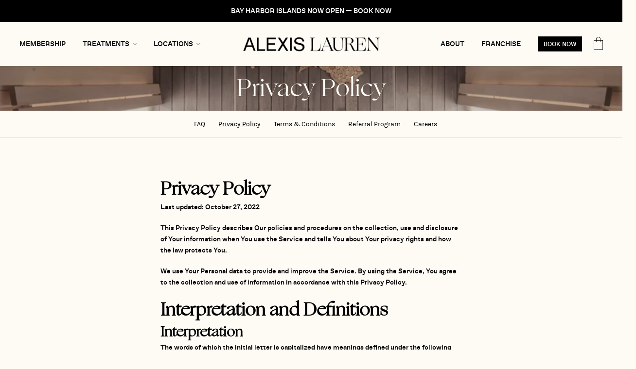

--- FILE ---
content_type: text/html; charset=utf-8
request_url: https://alexislauren.com/pages/privacy-policy
body_size: 37712
content:
<!doctype html><html class="t4sp-theme t4s-wrapper__custom rtl_false swatch_color_style_2 pr_border_style_1 pr_img_effect_2 enable_eff_img1_true badge_shape_1 css_for_wis_app_true shadow_round_img_false t4s-header__inline is-remove-unavai-2 t4_compare_true is-catalog__mode-false t4s-cart-count-0 t4s-pr-ellipsis-false
 no-js" lang="en">
  <head>
    <!-- Google Tag Manager -->
    <script>(function(w,d,s,l,i){w[l]=w[l]||[];w[l].push({'gtm.start':
    new Date().getTime(),event:'gtm.js'});var f=d.getElementsByTagName(s)[0],
    j=d.createElement(s),dl=l!='dataLayer'?'&l='+l:'';j.async=true;j.src=
    'https://www.googletagmanager.com/gtm.js?id='+i+dl;f.parentNode.insertBefore(j,f);
    })(window,document,'script','dataLayer','GTM-MGTZF39W');</script>
    <!-- End Google Tag Manager -->

    <meta name="facebook-domain-verification" content="rk04f65qtvumaukh0sh0bqda7tbhfg" />
    <meta charset="utf-8">
    <meta http-equiv="X-UA-Compatible" content="IE=edge">
    <meta name="viewport" content="width=device-width, initial-scale=1, height=device-height, minimum-scale=1.0, maximum-scale=5.0">
    <meta name="theme-color" content="#fefbf5">
    <link rel="canonical" href="https://alexislauren.com/pages/privacy-policy">
    <link rel="preconnect" href="https://cdn.shopify.com" crossorigin>
      <meta name="google-site-verification" content="Liz8R_wpzWQmy6SAI6eT1nA2oNwI9ppSwxQDwJUDqaM" />
    <meta name="google-site-verification" content="qAh1DlxhH5sd90TSC7_B1dL8yzWyhfXSUqDEQmptQ0Y" />
    
<link rel="shortcut icon" type="image/png" href="//alexislauren.com/cdn/shop/files/Favicon.png?v=1666884474&width=32"><link rel="apple-touch-icon-precomposed" type="image/png" sizes="152x152" href="//alexislauren.com/cdn/shop/files/Favicon.png?v=1666884474&width=152"><link rel="preconnect" href="https://fonts.shopifycdn.com" crossorigin><title>Privacy Policy &ndash; Alexis Lauren</title>
    <meta name="description" content="Privacy Policy Last updated: October 27, 2022 This Privacy Policy describes Our policies and procedures on the collection, use and disclosure of Your information when You use the Service and tells You about Your privacy rights and how the law protects You. We use Your Personal data to provide and improve the Service. B"><meta name="keywords" content="Privacy Policy,Alexis Lauren,alexislauren.com"/><meta name="author" content="The4"><meta property="og:site_name" content="Alexis Lauren">
<meta property="og:url" content="https://alexislauren.com/pages/privacy-policy">
<meta property="og:title" content="Privacy Policy">
<meta property="og:type" content="website">
<meta property="og:description" content="Privacy Policy Last updated: October 27, 2022 This Privacy Policy describes Our policies and procedures on the collection, use and disclosure of Your information when You use the Service and tells You about Your privacy rights and how the law protects You. We use Your Personal data to provide and improve the Service. B"><meta property="og:image" content="http://alexislauren.com/cdn/shop/files/6281773488d019486e1bba33_Open_Graph_Img.png?v=1668117200"><meta property="og:image:secure_url" content="https://alexislauren.com/cdn/shop/files/6281773488d019486e1bba33_Open_Graph_Img.png?v=1668117200">
      <meta property="og:image:width" content="1200"><meta property="og:image:height" content="630"><meta name="twitter:site" content="@#"><meta name="twitter:card" content="summary_large_image">
<meta name="twitter:title" content="Privacy Policy">
<meta name="twitter:description" content="Privacy Policy Last updated: October 27, 2022 This Privacy Policy describes Our policies and procedures on the collection, use and disclosure of Your information when You use the Service and tells You about Your privacy rights and how the law protects You. We use Your Personal data to provide and improve the Service. B">

<script src="//alexislauren.com/cdn/shop/t/12/assets/lazysizes.min.js?v=9968882560626544631752747271" async="async"></script>
    <script src="//alexislauren.com/cdn/shop/t/12/assets/global.min.js?v=67260869768867602081752747272" defer="defer"></script>
    <script src="//alexislauren.com/cdn/shop/t/12/assets/custom.js?v=59587017878658127771761820997" defer="defer"></script><link href="//alexislauren.com/cdn/shop/t/12/assets/shared-styles.css?v=148850490926003666591761820994" rel="stylesheet" type="text/css" media="all" /><link href="//alexislauren.com/cdn/shop/t/12/assets/custom.css?v=167921671634390723081761834973" rel="stylesheet" type="text/css" media="all" /><link href="//alexislauren.com/cdn/shop/t/12/assets/typography.css?v=62992600667936775451761820995" rel="stylesheet" type="text/css" media="all" /><link href="//alexislauren.com/cdn/shop/t/12/assets/base.min.css?v=14774597393965242171752747270" rel="stylesheet" type="text/css" media="all" /><style>
      :root {
        
        --font-body-family   : "Abc Favorit";
        --font-heading-family: "Ogg Regular";
        
        --t4s-success-color       : #428445;
        --t4s-success-color-rgb   : 66, 132, 69;
        --t4s-warning-color       : #e0b252;
        --t4s-warning-color-rgb   : 224, 178, 82;
        --t4s-error-color         : #EB001B;
        --t4s-error-color-rgb     : 235, 0, 27;
        --t4s-light-color         : #ffffff;
        --t4s-dark-color          : #222222;
        --t4s-highlight-color     : #ec0101;
        --t4s-tooltip-background  : #383838;
        --t4s-tooltip-color       : #fff;
        --loading-bar-color       : #00BADB;
        --primary-sw-color        : #333;
        --primary-sw-color-rgb    : 51, 51, 51;
        --border-sw-color         : #ddd;
        --secondary-sw-color      : #878787;
        --primary-price-color     : #ec0101;
        --secondary-price-color   : #878787;
        --btn-radius              : 0px !important;
         
        --t4s-body-background     : #fefbf5;
        --text-color              : #000000;
        --text-color-rgb          : 0, 0, 0;
        --heading-color           : #000000;
        --accent-color            : #222;
        --accent-color-rgb        : 34, 34, 34;
        --accent-color-darken     : #000000;
        --accent-color-hover      : var(--accent-color-darken);
        --secondary-color         : #222;
        --secondary-color-rgb     : 34, 34, 34;
        --link-color              : #878787;
        --link-color-hover        : #56cfe1;
        --border-color            : #ddd;
        --border-color-rgb        : 221, 221, 221;
        --border-primary-color    : #333;
        --button-background       : #222;
        --button-color            : #fff;
        --button-background-hover : #222;
        --button-color-hover      : #222;

        --sale-badge-background    : #ff4e00;
        --sale-badge-color         : #fff;
        --new-badge-background     : #109533;
        --new-badge-color          : #fff;
        --preorder-badge-background: #0774d7;
        --preorder-badge-color     : #fff;
        --soldout-badge-background : #999999;
        --soldout-badge-color      : #fff;
        --custom-badge-background  : #00A500;
        --custom-badge-color       : #fff;--payment-terms-background-color: ;
        
        --lz-background: #f5f5f5;
        --lz-img: url("//alexislauren.com/cdn/shop/t/12/assets/t4s_loader.svg?v=21452843680654493511752747273");
      }
      html {
        font-size: 62.5%;
        height: 100%;
      }

    body {
      margin: 0;
      font-size:14px;
      letter-spacing: 0;
      color: var(--text-color);
      font-family: var(--font-body-family);
      line-height: 1.7;
      font-weight: 400;
      -webkit-font-smoothing: antialiased !important;
      -moz-osx-font-smoothing: antialiased !important;
    }

    h1, h2, h3, h4, h5, h6, .t4s_as_title {
      color: var(--heading-color);
      font-family: var(--font-heading-family);
      line-height: 1.4;
      font-weight: 600;
      letter-spacing: 0;
      -webkit-font-smoothing: antialiased;
     -moz-osx-font-smoothing: grayscale;
    }
      h1 { font-size: 37px }
      h2 { font-size: 29px }
      h3 { font-size: 23px }
      h4 { font-size: 18px }
      h5 { font-size: 17px }
      h6 { font-size: 15.5px }
      a,.t4s_as_link {
        color: var(--link-color);
     }
    </style>

    <script>window.performance && window.performance.mark && window.performance.mark('shopify.content_for_header.start');</script><meta name="facebook-domain-verification" content="6rjvlvmn86w47v7d7d18ahfbstbput">
<meta id="shopify-digital-wallet" name="shopify-digital-wallet" content="/60611788852/digital_wallets/dialog">
<meta name="shopify-checkout-api-token" content="1c67896239ba6285d22b2a893f1083aa">
<script async="async" src="/checkouts/internal/preloads.js?locale=en-US"></script>
<link rel="preconnect" href="https://shop.app" crossorigin="anonymous">
<script async="async" src="https://shop.app/checkouts/internal/preloads.js?locale=en-US&shop_id=60611788852" crossorigin="anonymous"></script>
<script id="apple-pay-shop-capabilities" type="application/json">{"shopId":60611788852,"countryCode":"US","currencyCode":"USD","merchantCapabilities":["supports3DS"],"merchantId":"gid:\/\/shopify\/Shop\/60611788852","merchantName":"Alexis Lauren","requiredBillingContactFields":["postalAddress","email"],"requiredShippingContactFields":["postalAddress","email"],"shippingType":"shipping","supportedNetworks":["visa","masterCard","amex","discover","elo","jcb"],"total":{"type":"pending","label":"Alexis Lauren","amount":"1.00"},"shopifyPaymentsEnabled":true,"supportsSubscriptions":true}</script>
<script id="shopify-features" type="application/json">{"accessToken":"1c67896239ba6285d22b2a893f1083aa","betas":["rich-media-storefront-analytics"],"domain":"alexislauren.com","predictiveSearch":true,"shopId":60611788852,"locale":"en"}</script>
<script>var Shopify = Shopify || {};
Shopify.shop = "alexislauren.myshopify.com";
Shopify.locale = "en";
Shopify.currency = {"active":"USD","rate":"1.0"};
Shopify.country = "US";
Shopify.theme = {"name":"Alexislauren\/master","id":145126129716,"schema_name":"Kalles","schema_version":"4.0.5","theme_store_id":null,"role":"main"};
Shopify.theme.handle = "null";
Shopify.theme.style = {"id":null,"handle":null};
Shopify.cdnHost = "alexislauren.com/cdn";
Shopify.routes = Shopify.routes || {};
Shopify.routes.root = "/";</script>
<script type="module">!function(o){(o.Shopify=o.Shopify||{}).modules=!0}(window);</script>
<script>!function(o){function n(){var o=[];function n(){o.push(Array.prototype.slice.apply(arguments))}return n.q=o,n}var t=o.Shopify=o.Shopify||{};t.loadFeatures=n(),t.autoloadFeatures=n()}(window);</script>
<script>
  window.ShopifyPay = window.ShopifyPay || {};
  window.ShopifyPay.apiHost = "shop.app\/pay";
  window.ShopifyPay.redirectState = null;
</script>
<script id="shop-js-analytics" type="application/json">{"pageType":"page"}</script>
<script defer="defer" async type="module" src="//alexislauren.com/cdn/shopifycloud/shop-js/modules/v2/client.init-shop-cart-sync_BT-GjEfc.en.esm.js"></script>
<script defer="defer" async type="module" src="//alexislauren.com/cdn/shopifycloud/shop-js/modules/v2/chunk.common_D58fp_Oc.esm.js"></script>
<script defer="defer" async type="module" src="//alexislauren.com/cdn/shopifycloud/shop-js/modules/v2/chunk.modal_xMitdFEc.esm.js"></script>
<script type="module">
  await import("//alexislauren.com/cdn/shopifycloud/shop-js/modules/v2/client.init-shop-cart-sync_BT-GjEfc.en.esm.js");
await import("//alexislauren.com/cdn/shopifycloud/shop-js/modules/v2/chunk.common_D58fp_Oc.esm.js");
await import("//alexislauren.com/cdn/shopifycloud/shop-js/modules/v2/chunk.modal_xMitdFEc.esm.js");

  window.Shopify.SignInWithShop?.initShopCartSync?.({"fedCMEnabled":true,"windoidEnabled":true});

</script>
<script>
  window.Shopify = window.Shopify || {};
  if (!window.Shopify.featureAssets) window.Shopify.featureAssets = {};
  window.Shopify.featureAssets['shop-js'] = {"shop-cart-sync":["modules/v2/client.shop-cart-sync_DZOKe7Ll.en.esm.js","modules/v2/chunk.common_D58fp_Oc.esm.js","modules/v2/chunk.modal_xMitdFEc.esm.js"],"init-fed-cm":["modules/v2/client.init-fed-cm_B6oLuCjv.en.esm.js","modules/v2/chunk.common_D58fp_Oc.esm.js","modules/v2/chunk.modal_xMitdFEc.esm.js"],"shop-cash-offers":["modules/v2/client.shop-cash-offers_D2sdYoxE.en.esm.js","modules/v2/chunk.common_D58fp_Oc.esm.js","modules/v2/chunk.modal_xMitdFEc.esm.js"],"shop-login-button":["modules/v2/client.shop-login-button_QeVjl5Y3.en.esm.js","modules/v2/chunk.common_D58fp_Oc.esm.js","modules/v2/chunk.modal_xMitdFEc.esm.js"],"pay-button":["modules/v2/client.pay-button_DXTOsIq6.en.esm.js","modules/v2/chunk.common_D58fp_Oc.esm.js","modules/v2/chunk.modal_xMitdFEc.esm.js"],"shop-button":["modules/v2/client.shop-button_DQZHx9pm.en.esm.js","modules/v2/chunk.common_D58fp_Oc.esm.js","modules/v2/chunk.modal_xMitdFEc.esm.js"],"avatar":["modules/v2/client.avatar_BTnouDA3.en.esm.js"],"init-windoid":["modules/v2/client.init-windoid_CR1B-cfM.en.esm.js","modules/v2/chunk.common_D58fp_Oc.esm.js","modules/v2/chunk.modal_xMitdFEc.esm.js"],"init-shop-for-new-customer-accounts":["modules/v2/client.init-shop-for-new-customer-accounts_C_vY_xzh.en.esm.js","modules/v2/client.shop-login-button_QeVjl5Y3.en.esm.js","modules/v2/chunk.common_D58fp_Oc.esm.js","modules/v2/chunk.modal_xMitdFEc.esm.js"],"init-shop-email-lookup-coordinator":["modules/v2/client.init-shop-email-lookup-coordinator_BI7n9ZSv.en.esm.js","modules/v2/chunk.common_D58fp_Oc.esm.js","modules/v2/chunk.modal_xMitdFEc.esm.js"],"init-shop-cart-sync":["modules/v2/client.init-shop-cart-sync_BT-GjEfc.en.esm.js","modules/v2/chunk.common_D58fp_Oc.esm.js","modules/v2/chunk.modal_xMitdFEc.esm.js"],"shop-toast-manager":["modules/v2/client.shop-toast-manager_DiYdP3xc.en.esm.js","modules/v2/chunk.common_D58fp_Oc.esm.js","modules/v2/chunk.modal_xMitdFEc.esm.js"],"init-customer-accounts":["modules/v2/client.init-customer-accounts_D9ZNqS-Q.en.esm.js","modules/v2/client.shop-login-button_QeVjl5Y3.en.esm.js","modules/v2/chunk.common_D58fp_Oc.esm.js","modules/v2/chunk.modal_xMitdFEc.esm.js"],"init-customer-accounts-sign-up":["modules/v2/client.init-customer-accounts-sign-up_iGw4briv.en.esm.js","modules/v2/client.shop-login-button_QeVjl5Y3.en.esm.js","modules/v2/chunk.common_D58fp_Oc.esm.js","modules/v2/chunk.modal_xMitdFEc.esm.js"],"shop-follow-button":["modules/v2/client.shop-follow-button_CqMgW2wH.en.esm.js","modules/v2/chunk.common_D58fp_Oc.esm.js","modules/v2/chunk.modal_xMitdFEc.esm.js"],"checkout-modal":["modules/v2/client.checkout-modal_xHeaAweL.en.esm.js","modules/v2/chunk.common_D58fp_Oc.esm.js","modules/v2/chunk.modal_xMitdFEc.esm.js"],"shop-login":["modules/v2/client.shop-login_D91U-Q7h.en.esm.js","modules/v2/chunk.common_D58fp_Oc.esm.js","modules/v2/chunk.modal_xMitdFEc.esm.js"],"lead-capture":["modules/v2/client.lead-capture_BJmE1dJe.en.esm.js","modules/v2/chunk.common_D58fp_Oc.esm.js","modules/v2/chunk.modal_xMitdFEc.esm.js"],"payment-terms":["modules/v2/client.payment-terms_Ci9AEqFq.en.esm.js","modules/v2/chunk.common_D58fp_Oc.esm.js","modules/v2/chunk.modal_xMitdFEc.esm.js"]};
</script>
<script>(function() {
  var isLoaded = false;
  function asyncLoad() {
    if (isLoaded) return;
    isLoaded = true;
    var urls = ["\/\/cdn.shopify.com\/proxy\/f9424b4c0e1811494a4522bd8c24833da73731398edf828681e23512f272e498\/s3-us-west-2.amazonaws.com\/jsstore\/a\/ZRKHG0X\/ge.js?shop=alexislauren.myshopify.com\u0026sp-cache-control=cHVibGljLCBtYXgtYWdlPTkwMA","\/\/cdn.shopify.com\/proxy\/b8099750b55afcb3cd89bb65d4e58207294b2fe046a03dc836895c60809c789c\/app.retention.com\/shopify\/shopify_app_add_to_cart_script.js?shop=alexislauren.myshopify.com\u0026sp-cache-control=cHVibGljLCBtYXgtYWdlPTkwMA","\/\/d1liekpayvooaz.cloudfront.net\/apps\/customizery\/customizery.js?shop=alexislauren.myshopify.com","https:\/\/cdn.nfcube.com\/instafeed-deb53494a3b1ce1cacbfd988038acd6d.js?shop=alexislauren.myshopify.com"];
    for (var i = 0; i < urls.length; i++) {
      var s = document.createElement('script');
      s.type = 'text/javascript';
      s.async = true;
      s.src = urls[i];
      var x = document.getElementsByTagName('script')[0];
      x.parentNode.insertBefore(s, x);
    }
  };
  if(window.attachEvent) {
    window.attachEvent('onload', asyncLoad);
  } else {
    window.addEventListener('load', asyncLoad, false);
  }
})();</script>
<script id="__st">var __st={"a":60611788852,"offset":-18000,"reqid":"05dc3e51-90fa-40ce-b212-f53b254278e6-1769119284","pageurl":"alexislauren.com\/pages\/privacy-policy","s":"pages-89247875124","u":"2bf6fb85d524","p":"page","rtyp":"page","rid":89247875124};</script>
<script>window.ShopifyPaypalV4VisibilityTracking = true;</script>
<script id="captcha-bootstrap">!function(){'use strict';const t='contact',e='account',n='new_comment',o=[[t,t],['blogs',n],['comments',n],[t,'customer']],c=[[e,'customer_login'],[e,'guest_login'],[e,'recover_customer_password'],[e,'create_customer']],r=t=>t.map((([t,e])=>`form[action*='/${t}']:not([data-nocaptcha='true']) input[name='form_type'][value='${e}']`)).join(','),a=t=>()=>t?[...document.querySelectorAll(t)].map((t=>t.form)):[];function s(){const t=[...o],e=r(t);return a(e)}const i='password',u='form_key',d=['recaptcha-v3-token','g-recaptcha-response','h-captcha-response',i],f=()=>{try{return window.sessionStorage}catch{return}},m='__shopify_v',_=t=>t.elements[u];function p(t,e,n=!1){try{const o=window.sessionStorage,c=JSON.parse(o.getItem(e)),{data:r}=function(t){const{data:e,action:n}=t;return t[m]||n?{data:e,action:n}:{data:t,action:n}}(c);for(const[e,n]of Object.entries(r))t.elements[e]&&(t.elements[e].value=n);n&&o.removeItem(e)}catch(o){console.error('form repopulation failed',{error:o})}}const l='form_type',E='cptcha';function T(t){t.dataset[E]=!0}const w=window,h=w.document,L='Shopify',v='ce_forms',y='captcha';let A=!1;((t,e)=>{const n=(g='f06e6c50-85a8-45c8-87d0-21a2b65856fe',I='https://cdn.shopify.com/shopifycloud/storefront-forms-hcaptcha/ce_storefront_forms_captcha_hcaptcha.v1.5.2.iife.js',D={infoText:'Protected by hCaptcha',privacyText:'Privacy',termsText:'Terms'},(t,e,n)=>{const o=w[L][v],c=o.bindForm;if(c)return c(t,g,e,D).then(n);var r;o.q.push([[t,g,e,D],n]),r=I,A||(h.body.append(Object.assign(h.createElement('script'),{id:'captcha-provider',async:!0,src:r})),A=!0)});var g,I,D;w[L]=w[L]||{},w[L][v]=w[L][v]||{},w[L][v].q=[],w[L][y]=w[L][y]||{},w[L][y].protect=function(t,e){n(t,void 0,e),T(t)},Object.freeze(w[L][y]),function(t,e,n,w,h,L){const[v,y,A,g]=function(t,e,n){const i=e?o:[],u=t?c:[],d=[...i,...u],f=r(d),m=r(i),_=r(d.filter((([t,e])=>n.includes(e))));return[a(f),a(m),a(_),s()]}(w,h,L),I=t=>{const e=t.target;return e instanceof HTMLFormElement?e:e&&e.form},D=t=>v().includes(t);t.addEventListener('submit',(t=>{const e=I(t);if(!e)return;const n=D(e)&&!e.dataset.hcaptchaBound&&!e.dataset.recaptchaBound,o=_(e),c=g().includes(e)&&(!o||!o.value);(n||c)&&t.preventDefault(),c&&!n&&(function(t){try{if(!f())return;!function(t){const e=f();if(!e)return;const n=_(t);if(!n)return;const o=n.value;o&&e.removeItem(o)}(t);const e=Array.from(Array(32),(()=>Math.random().toString(36)[2])).join('');!function(t,e){_(t)||t.append(Object.assign(document.createElement('input'),{type:'hidden',name:u})),t.elements[u].value=e}(t,e),function(t,e){const n=f();if(!n)return;const o=[...t.querySelectorAll(`input[type='${i}']`)].map((({name:t})=>t)),c=[...d,...o],r={};for(const[a,s]of new FormData(t).entries())c.includes(a)||(r[a]=s);n.setItem(e,JSON.stringify({[m]:1,action:t.action,data:r}))}(t,e)}catch(e){console.error('failed to persist form',e)}}(e),e.submit())}));const S=(t,e)=>{t&&!t.dataset[E]&&(n(t,e.some((e=>e===t))),T(t))};for(const o of['focusin','change'])t.addEventListener(o,(t=>{const e=I(t);D(e)&&S(e,y())}));const B=e.get('form_key'),M=e.get(l),P=B&&M;t.addEventListener('DOMContentLoaded',(()=>{const t=y();if(P)for(const e of t)e.elements[l].value===M&&p(e,B);[...new Set([...A(),...v().filter((t=>'true'===t.dataset.shopifyCaptcha))])].forEach((e=>S(e,t)))}))}(h,new URLSearchParams(w.location.search),n,t,e,['guest_login'])})(!0,!0)}();</script>
<script integrity="sha256-4kQ18oKyAcykRKYeNunJcIwy7WH5gtpwJnB7kiuLZ1E=" data-source-attribution="shopify.loadfeatures" defer="defer" src="//alexislauren.com/cdn/shopifycloud/storefront/assets/storefront/load_feature-a0a9edcb.js" crossorigin="anonymous"></script>
<script crossorigin="anonymous" defer="defer" src="//alexislauren.com/cdn/shopifycloud/storefront/assets/shopify_pay/storefront-65b4c6d7.js?v=20250812"></script>
<script data-source-attribution="shopify.dynamic_checkout.dynamic.init">var Shopify=Shopify||{};Shopify.PaymentButton=Shopify.PaymentButton||{isStorefrontPortableWallets:!0,init:function(){window.Shopify.PaymentButton.init=function(){};var t=document.createElement("script");t.src="https://alexislauren.com/cdn/shopifycloud/portable-wallets/latest/portable-wallets.en.js",t.type="module",document.head.appendChild(t)}};
</script>
<script data-source-attribution="shopify.dynamic_checkout.buyer_consent">
  function portableWalletsHideBuyerConsent(e){var t=document.getElementById("shopify-buyer-consent"),n=document.getElementById("shopify-subscription-policy-button");t&&n&&(t.classList.add("hidden"),t.setAttribute("aria-hidden","true"),n.removeEventListener("click",e))}function portableWalletsShowBuyerConsent(e){var t=document.getElementById("shopify-buyer-consent"),n=document.getElementById("shopify-subscription-policy-button");t&&n&&(t.classList.remove("hidden"),t.removeAttribute("aria-hidden"),n.addEventListener("click",e))}window.Shopify?.PaymentButton&&(window.Shopify.PaymentButton.hideBuyerConsent=portableWalletsHideBuyerConsent,window.Shopify.PaymentButton.showBuyerConsent=portableWalletsShowBuyerConsent);
</script>
<script data-source-attribution="shopify.dynamic_checkout.cart.bootstrap">document.addEventListener("DOMContentLoaded",(function(){function t(){return document.querySelector("shopify-accelerated-checkout-cart, shopify-accelerated-checkout")}if(t())Shopify.PaymentButton.init();else{new MutationObserver((function(e,n){t()&&(Shopify.PaymentButton.init(),n.disconnect())})).observe(document.body,{childList:!0,subtree:!0})}}));
</script>
<link id="shopify-accelerated-checkout-styles" rel="stylesheet" media="screen" href="https://alexislauren.com/cdn/shopifycloud/portable-wallets/latest/accelerated-checkout-backwards-compat.css" crossorigin="anonymous">
<style id="shopify-accelerated-checkout-cart">
        #shopify-buyer-consent {
  margin-top: 1em;
  display: inline-block;
  width: 100%;
}

#shopify-buyer-consent.hidden {
  display: none;
}

#shopify-subscription-policy-button {
  background: none;
  border: none;
  padding: 0;
  text-decoration: underline;
  font-size: inherit;
  cursor: pointer;
}

#shopify-subscription-policy-button::before {
  box-shadow: none;
}

      </style>

<script>window.performance && window.performance.mark && window.performance.mark('shopify.content_for_header.end');</script>

     <script>
    document.documentElement.className = document.documentElement.className.replace('no-js', 'js');(function() { document.documentElement.className += ((window.CSS && window.CSS.supports('(position: sticky) or (position: -webkit-sticky)')) ? ' t4sp-sticky' : ' t4sp-no-sticky'); document.documentElement.className += (window.matchMedia('(-moz-touch-enabled: 1), (hover: none)')).matches ? ' t4sp-no-hover' : ' t4sp-hover'; window.onpageshow = function() { if (performance.navigation.type === 2) {document.dispatchEvent(new CustomEvent('cart:refresh'))} }; }());</script>
    
    
  <!-- Google tag (gtag.js) -->
<script async src="https://www.googletagmanager.com/gtag/js?id=AW-11456044638">
</script>
<script>
  window.dataLayer = window.dataLayer || [];
  function gtag(){dataLayer.push(arguments);}
  gtag('js', new Date());

  gtag('config', 'AW-11456044638');
</script>
    <!-- Google Tag Manager -->
<script>(function(w,d,s,l,i){w[l]=w[l]||[];w[l].push({'gtm.start':
new Date().getTime(),event:'gtm.js'});var f=d.getElementsByTagName(s)[0],
j=d.createElement(s),dl=l!='dataLayer'?'&l='+l:'';j.async=true;j.src=
'https://www.googletagmanager.com/gtm.js?id='+i+dl;f.parentNode.insertBefore(j,f);
})(window,document,'script','dataLayer','GTM-NG8ZT7FN');</script>
<!-- End Google Tag Manager -->

    <script type="application/ld+json">
{
  "@context": "https://schema.org",
  "@type": "Organization",
  "name": "Alexis Lauren",
  "alternateName": "Alexis Lauren",
  "url": "https://alexislauren.com/",
  "logo": "https://alexislauren.com/cdn/shop/files/AL-_Logo_1.png?v=1660411028&width=350",
  "contactPoint": {
    "@type": "ContactPoint",
    "telephone": "+1 305-686-3393",
  },
 
  "aggregateRating": {
    "@type": "AggregateRating",
    "ratingValue": "5.0",
    "reviewCount": "230"
    },
 
 
  "sameAs": [
    "https://www.facebook.com/AlexisLaurenCollective",
    "https://www.tiktok.com/@alexislaurencollective",
    "https://www.instagram.com/alexislaurencollective",
  ]
}
</script>

    <script type="text/javascript">
    (function(c,l,a,r,i,t,y){
        c[a]=c[a]||function(){(c[a].q=c[a].q||[]).push(arguments)};
        t=l.createElement(r);t.async=1;t.src="https://www.clarity.ms/tag/"+i;
        y=l.getElementsByTagName(r)[0];y.parentNode.insertBefore(t,y);
    })(window, document, "clarity", "script", "lik2rfkrou");
</script>
  
  <!-- BEGIN app block: shopify://apps/hulk-form-builder/blocks/app-embed/b6b8dd14-356b-4725-a4ed-77232212b3c3 --><!-- BEGIN app snippet: hulkapps-formbuilder-theme-ext --><script type="text/javascript">
  
  if (typeof window.formbuilder_customer != "object") {
        window.formbuilder_customer = {}
  }

  window.hulkFormBuilder = {
    form_data: {"form_0iFJ1WajNhDg4F7BV0ZBzw":{"uuid":"0iFJ1WajNhDg4F7BV0ZBzw","form_name":"NEW Franchise","form_data":{"div_back_gradient_1":"#fff","div_back_gradient_2":"#fff","back_color":"#fefbf5","form_title":"\u003ch4\u003e\u003cspan style=\"color:#000000;\"\u003eWe\u0026#39;re excited to hear from you!\u003c\/span\u003e\u003c\/h4\u003e\n","form_submit":"SUBMIT","after_submit":"hideAndmessage","after_submit_msg":"\u003cp style=\"text-align: center;\"\u003e\u003cspan style=\"color:#000000;\"\u003eTHANK YOU FOR YOUR INTEREST.\u003c\/span\u003e\u003c\/p\u003e\n\n\u003cp style=\"text-align: center;\"\u003e\u003cspan style=\"color:#000000;\"\u003eWE\u0026#39;LL BE IN TOUCH SOON. Xx\u003c\/span\u003e\u003c\/p\u003e\n","captcha_enable":"no","label_style":"blockLabels","input_border_radius":0,"back_type":"color","input_back_color":"#ffffff","input_back_color_hover":"#ffffff","back_shadow":"none","label_font_clr":"#000000","input_font_clr":"#000000","button_align":"fullBtn","button_clr":"#fff","button_back_clr":"#000000","button_border_radius":0,"form_width":"800px","form_border_size":0,"form_border_clr":"#ffffff","form_border_radius":0,"label_font_size":"12","input_font_size":"14","button_font_size":"14","form_padding":0,"input_border_color":"#000000","input_border_color_hover":"#acacac","btn_border_clr":"#fefbf5","btn_border_size":0,"form_name":"NEW Franchise","":"","form_emails":"jen@alexislauren.com","admin_email_subject":"New form submission received.","admin_email_message":"Hi [first-name of store owner],\u003cbr\u003eSomeone just submitted a response to your form.\u003cbr\u003ePlease find the details below:","form_access_message":"\u003cp\u003ePlease login to access the form\u003cbr\u003eDo not have an account? Create account\u003c\/p\u003e","notification_email_send":true,"pass_referrer_url_on_email":false,"capture_form_submission_counts":"no","custom_count_number":"","form_description":"","input_placeholder_clr":"#000000","label_fonts_type":"Custom Fonts","input_font_family":"Odibee Sans","advance_css":"\n\ninput, textarea, select:focus, .checkbox-inline label, .checkbox-inline input[type=\"checkbox\"] + label, .radio-inline label, .radio-inline input[type=\"radio\"] + label, .image label, .file label, .signature label,\n.form_generater_form_div .infoMessage,\ninput[type=\"text\"]::placeholder, input[type=\"email\"]::placeholder, input[type=\"password\"]::placeholder, input[type=\"number\"]::placeholder, textarea::placeholder, select{\nfont-family: 'Karla', sans-serif;\nline-height: 1.9;\n}\nh1, h2, h3, h4, h5, h6{\nfont-family: 'Ogg Regular', serif;\n font-size: 23px;\nfont-weight:400;\n line-height: 1.2;\n}\ndiv.form_submit_div button, div.form_submit_div button:hover{\nfont-family: 'Karla', sans-serif;\n    padding: 16px 24px;\n    align-items: center;\n    font-size: 14px;\n    font-weight: 700;\n    text-transform: uppercase;\n    border: 1px solid #000;\n    line-height: 1;\n    letter-spacing: .14px;\n    margin: 0;\n    display: inline-block;\nwidth:auto;\n}\ndiv.form_submit_div button:hover{\n    background-color: #633631 !important;\n    border-color: #633631 !important;\n    color: #fefbf5 !important;\n}\n.form_submit_div{\ntext-align:left;\n}","input_fonts_type":"Custom Fonts","label_custom_font_name":"Karla","label_custom_font_url":"https:\/\/cdn.shopify.com\/s\/files\/1\/0606\/1178\/8852\/files\/karla-variablefont_wght-webfont.woff2","input_custom_font_name":"Ogg Regular","input_custom_font_url":"https:\/\/cdn.shopify.com\/s\/files\/1\/0606\/1178\/8852\/files\/ogg-regular-webfont.woff2?v=1660410386","formElements":[{"type":"text","position":0,"label":"FIRST NAME","customClass":"","halfwidth":"yes","Conditions":{},"page_number":1,"required":"yes"},{"type":"text","position":1,"label":"LAST NAME","halfwidth":"yes","Conditions":{},"page_number":1,"required":"yes"},{"type":"email","position":2,"label":"EMAIL","required":"yes","email_confirm":"yes","Conditions":{},"page_number":1},{"Conditions":{},"type":"phone","position":3,"label":"PHONE","required":"yes","page_number":1},{"Conditions":{},"type":"text","position":4,"label":"DESIRED LOCATION","required":"yes","centerfield":"no","halfwidth":"no","page_number":1},{"Conditions":{},"type":"select","position":5,"label":"LIQUID CAPITAL","required":"yes","values":"Less than $500,000\n$500,000-750,000\nMore than $750,000","elementCost":{},"page_number":1},{"type":"textarea","position":6,"label":"MESSAGE","required":"yes","Conditions":{},"page_number":1},{"Conditions":{},"type":"terms_conditions","position":7,"label":"PRIVACY NOTICE LABEL","infoMessage":"By sharing your contact information, you consent to receive communications from ALEXIS LAUREN + including marketing messages by email, phone, text, direct mail, instant message, or other methods. Message and data rates may apply.","required":"yes","page_number":1}]},"is_spam_form":false,"shop_uuid":"Pupjartbngg15dK9ZJtAJw","shop_timezone":"America\/New_York","shop_id":149077,"shop_is_after_submit_enabled":false,"shop_shopify_plan":"basic","shop_shopify_domain":"alexislauren.myshopify.com","shop_remove_watermark":false,"shop_created_at":"2025-09-12T15:24:05.936-05:00"},"form_eApflw6BpLIDoDhZ5TpSwQ":{"uuid":"eApflw6BpLIDoDhZ5TpSwQ","form_name":"Franchise","form_data":{"div_back_gradient_1":"#fff","div_back_gradient_2":"#fff","back_color":"#fefbf5","form_title":"","form_submit":"SUBMIT","after_submit":"hideAndmessage","after_submit_msg":"\u003cp style=\"text-align: center;\"\u003e\u003cspan style=\"color:#000000;\"\u003eTHANK YOU FOR YOUR INTEREST\u003c\/span\u003e\u003c\/p\u003e\n\n\u003cp style=\"text-align: center;\"\u003e\u003cspan style=\"color:#000000;\"\u003eWE\u0026#39;LL BE IN TOUCH SOON. Xx\u003c\/span\u003e\u003c\/p\u003e\n","captcha_enable":"no","label_style":"blockLabels","input_border_radius":"2","back_type":"color","input_back_color":"#ece1d6","input_back_color_hover":"#ffffff","back_shadow":"none","label_font_clr":"#000000","input_font_clr":"#000000","button_align":"fullBtn","button_clr":"#fff","button_back_clr":"#333333","button_border_radius":0,"form_width":"800px","form_border_size":0,"form_border_clr":"#ffffff","form_border_radius":0,"label_font_size":"12","input_font_size":"10","button_font_size":"14","form_padding":"35","input_border_color":"#fefbf5","input_border_color_hover":"#fefbf5","btn_border_clr":"#fefbf5","btn_border_size":0,"form_name":"Franchise","":"","form_emails":"jen@alexislauren.com","admin_email_subject":"New form submission received.","admin_email_message":"Hi [first-name of store owner],\u003cbr\u003eSomeone just submitted a response to your form.\u003cbr\u003ePlease find the details below:","form_access_message":"\u003cp\u003ePlease login to access the form\u003cbr\u003eDo not have an account? Create account\u003c\/p\u003e","notification_email_send":true,"pass_referrer_url_on_email":false,"capture_form_submission_counts":"no","custom_count_number":"","form_description":"\u003ch4 style=\"text-align: center;\"\u003e\u003cspan style=\"color:#000000;\"\u003eWE INVITE YOU TO EXPRESS YOUR INTEREST BY COMPLETING THE FORM BELOW.\u003c\/span\u003e\u003c\/h4\u003e\n\n\u003ch4 style=\"text-align: center;\"\u003e\u0026nbsp;\u003c\/h4\u003e\n\n\u003ch4 style=\"text-align: center;\"\u003e\u003cspan style=\"color:#000000;\"\u003eWE\u0026#39;RE EXCITED TO HEAR FROM YOU!\u003c\/span\u003e\u003c\/h4\u003e\n","input_placeholder_clr":"#000000","label_fonts_type":"Google Fonts","formElements":[{"type":"text","position":0,"label":"FIRST NAME","customClass":"","halfwidth":"yes","Conditions":{},"page_number":1,"required":"yes"},{"type":"text","position":1,"label":"LAST NAME","halfwidth":"yes","Conditions":{},"page_number":1,"required":"yes"},{"type":"email","position":2,"label":"EMAIL","required":"yes","email_confirm":"yes","Conditions":{},"page_number":1},{"Conditions":{},"type":"phone","position":3,"label":"PHONE","required":"yes","page_number":1},{"Conditions":{},"type":"text","position":4,"label":"DESIRED LOCATION","required":"yes","centerfield":"no","halfwidth":"no","page_number":1},{"Conditions":{},"type":"select","position":5,"label":"LIQUID CAPITAL","required":"yes","values":"Less than $500,000\n$500,000-750,000\nMore than $750,000","elementCost":{},"page_number":1},{"type":"textarea","position":6,"label":"MESSAGE","required":"yes","Conditions":{},"page_number":1},{"Conditions":{},"type":"terms_conditions","position":7,"label":"PRIVACY NOTICE LABEL","infoMessage":"By sharing your contact information, you consent to receive communications from ALEXIS LAUREN + including marketing messages by email, phone, text, direct mail, instant message, or other methods. Message and data rates may apply.","required":"yes","page_number":1}]},"is_spam_form":false,"shop_uuid":"Pupjartbngg15dK9ZJtAJw","shop_timezone":"America\/New_York","shop_id":149077,"shop_is_after_submit_enabled":false,"shop_shopify_plan":"basic","shop_shopify_domain":"alexislauren.myshopify.com","shop_remove_watermark":false,"shop_created_at":"2025-09-12T15:24:05.936-05:00"}},
    shop_data: {"shop_Pupjartbngg15dK9ZJtAJw":{"shop_uuid":"Pupjartbngg15dK9ZJtAJw","shop_timezone":"America\/New_York","shop_id":149077,"shop_is_after_submit_enabled":false,"shop_shopify_plan":"basic","shop_shopify_domain":"alexislauren.myshopify.com","shop_remove_watermark":false,"shop_created_at":"2025-09-12T15:24:05.936-05:00","is_skip_metafield":false,"shop_deleted":false,"shop_disabled":false}},
    settings_data: {"shop_settings":{"shop_customise_msgs":[],"default_customise_msgs":{"is_required":"is required","thank_you":"Thank you! The form was submitted successfully.","processing":"Processing...","valid_data":"Please provide valid data","valid_email":"Provide valid email format","valid_tags":"HTML Tags are not allowed","valid_phone":"Provide valid phone number","valid_captcha":"Please provide valid captcha response","valid_url":"Provide valid URL","only_number_alloud":"Provide valid number in","number_less":"must be less than","number_more":"must be more than","image_must_less":"Image must be less than 20MB","image_number":"Images allowed","image_extension":"Invalid extension! Please provide image file","error_image_upload":"Error in image upload. Please try again.","error_file_upload":"Error in file upload. Please try again.","your_response":"Your response","error_form_submit":"Error occur.Please try again after sometime.","email_submitted":"Form with this email is already submitted","invalid_email_by_zerobounce":"The email address you entered appears to be invalid. Please check it and try again.","download_file":"Download file","card_details_invalid":"Your card details are invalid","card_details":"Card details","please_enter_card_details":"Please enter card details","card_number":"Card number","exp_mm":"Exp MM","exp_yy":"Exp YY","crd_cvc":"CVV","payment_value":"Payment amount","please_enter_payment_amount":"Please enter payment amount","address1":"Address line 1","address2":"Address line 2","city":"City","province":"Province","zipcode":"Zip code","country":"Country","blocked_domain":"This form does not accept addresses from","file_must_less":"File must be less than 20MB","file_extension":"Invalid extension! Please provide file","only_file_number_alloud":"files allowed","previous":"Previous","next":"Next","must_have_a_input":"Please enter at least one field.","please_enter_required_data":"Please enter required data","atleast_one_special_char":"Include at least one special character","atleast_one_lowercase_char":"Include at least one lowercase character","atleast_one_uppercase_char":"Include at least one uppercase character","atleast_one_number":"Include at least one number","must_have_8_chars":"Must have 8 characters long","be_between_8_and_12_chars":"Be between 8 and 12 characters long","please_select":"Please Select","phone_submitted":"Form with this phone number is already submitted","user_res_parse_error":"Error while submitting the form","valid_same_values":"values must be same","product_choice_clear_selection":"Clear Selection","picture_choice_clear_selection":"Clear Selection","remove_all_for_file_image_upload":"Remove All","invalid_file_type_for_image_upload":"You can't upload files of this type.","invalid_file_type_for_signature_upload":"You can't upload files of this type.","max_files_exceeded_for_file_upload":"You can not upload any more files.","max_files_exceeded_for_image_upload":"You can not upload any more files.","file_already_exist":"File already uploaded","max_limit_exceed":"You have added the maximum number of text fields.","cancel_upload_for_file_upload":"Cancel upload","cancel_upload_for_image_upload":"Cancel upload","cancel_upload_for_signature_upload":"Cancel upload"},"shop_blocked_domains":[]}},
    features_data: {"shop_plan_features":{"shop_plan_features":["unlimited-forms","full-design-customization","export-form-submissions","multiple-recipients-for-form-submissions","multiple-admin-notifications","enable-captcha","unlimited-file-uploads","save-submitted-form-data","set-auto-response-message","conditional-logic","form-banner","save-as-draft-facility","include-user-response-in-admin-email","disable-form-submission","removing-powered-by-hulkapps","mail-platform-integration","stripe-payment-integration","pre-built-templates","create-customer-account-on-shopify","google-analytics-3-by-tracking-id","facebook-pixel-id","bing-uet-pixel-id","advanced-js","advanced-css","api-available","customize-form-message","hidden-field","restrict-from-submissions-per-one-user","utm-tracking","ratings","privacy-notices","heading","paragraph","shopify-flow-trigger","domain-setup","block-domain","address","html-code","form-schedule","after-submit-script","customize-form-scrolling","on-form-submission-record-the-referrer-url","password","duplicate-the-forms","include-user-response-in-auto-responder-email","elements-add-ons","admin-and-auto-responder-email-with-tokens","email-export","premium-support","google-analytics-4-by-measurement-id","google-ads-for-tracking-conversion","validation-field","file-upload","load_form_as_popup","advanced_conditional_logic"]}},
    shop: null,
    shop_id: null,
    plan_features: null,
    validateDoubleQuotes: false,
    assets: {
      extraFunctions: "https://cdn.shopify.com/extensions/019bb5ee-ec40-7527-955d-c1b8751eb060/form-builder-by-hulkapps-50/assets/extra-functions.js",
      extraStyles: "https://cdn.shopify.com/extensions/019bb5ee-ec40-7527-955d-c1b8751eb060/form-builder-by-hulkapps-50/assets/extra-styles.css",
      bootstrapStyles: "https://cdn.shopify.com/extensions/019bb5ee-ec40-7527-955d-c1b8751eb060/form-builder-by-hulkapps-50/assets/theme-app-extension-bootstrap.css"
    },
    translations: {
      htmlTagNotAllowed: "HTML Tags are not allowed",
      sqlQueryNotAllowed: "SQL Queries are not allowed",
      doubleQuoteNotAllowed: "Double quotes are not allowed",
      vorwerkHttpWwwNotAllowed: "The words \u0026#39;http\u0026#39; and \u0026#39;www\u0026#39; are not allowed. Please remove them and try again.",
      maxTextFieldsReached: "You have added the maximum number of text fields.",
      avoidNegativeWords: "Avoid negative words: Don\u0026#39;t use negative words in your contact message.",
      customDesignOnly: "This form is for custom designs requests. For general inquiries please contact our team at info@stagheaddesigns.com",
      zerobounceApiErrorMsg: "We couldn\u0026#39;t verify your email due to a technical issue. Please try again later.",
    }

  }

  

  window.FbThemeAppExtSettingsHash = {}
  
</script><!-- END app snippet --><!-- END app block --><script src="https://cdn.shopify.com/extensions/019bb5ee-ec40-7527-955d-c1b8751eb060/form-builder-by-hulkapps-50/assets/form-builder-script.js" type="text/javascript" defer="defer"></script>
<link href="https://monorail-edge.shopifysvc.com" rel="dns-prefetch">
<script>(function(){if ("sendBeacon" in navigator && "performance" in window) {try {var session_token_from_headers = performance.getEntriesByType('navigation')[0].serverTiming.find(x => x.name == '_s').description;} catch {var session_token_from_headers = undefined;}var session_cookie_matches = document.cookie.match(/_shopify_s=([^;]*)/);var session_token_from_cookie = session_cookie_matches && session_cookie_matches.length === 2 ? session_cookie_matches[1] : "";var session_token = session_token_from_headers || session_token_from_cookie || "";function handle_abandonment_event(e) {var entries = performance.getEntries().filter(function(entry) {return /monorail-edge.shopifysvc.com/.test(entry.name);});if (!window.abandonment_tracked && entries.length === 0) {window.abandonment_tracked = true;var currentMs = Date.now();var navigation_start = performance.timing.navigationStart;var payload = {shop_id: 60611788852,url: window.location.href,navigation_start,duration: currentMs - navigation_start,session_token,page_type: "page"};window.navigator.sendBeacon("https://monorail-edge.shopifysvc.com/v1/produce", JSON.stringify({schema_id: "online_store_buyer_site_abandonment/1.1",payload: payload,metadata: {event_created_at_ms: currentMs,event_sent_at_ms: currentMs}}));}}window.addEventListener('pagehide', handle_abandonment_event);}}());</script>
<script id="web-pixels-manager-setup">(function e(e,d,r,n,o){if(void 0===o&&(o={}),!Boolean(null===(a=null===(i=window.Shopify)||void 0===i?void 0:i.analytics)||void 0===a?void 0:a.replayQueue)){var i,a;window.Shopify=window.Shopify||{};var t=window.Shopify;t.analytics=t.analytics||{};var s=t.analytics;s.replayQueue=[],s.publish=function(e,d,r){return s.replayQueue.push([e,d,r]),!0};try{self.performance.mark("wpm:start")}catch(e){}var l=function(){var e={modern:/Edge?\/(1{2}[4-9]|1[2-9]\d|[2-9]\d{2}|\d{4,})\.\d+(\.\d+|)|Firefox\/(1{2}[4-9]|1[2-9]\d|[2-9]\d{2}|\d{4,})\.\d+(\.\d+|)|Chrom(ium|e)\/(9{2}|\d{3,})\.\d+(\.\d+|)|(Maci|X1{2}).+ Version\/(15\.\d+|(1[6-9]|[2-9]\d|\d{3,})\.\d+)([,.]\d+|)( \(\w+\)|)( Mobile\/\w+|) Safari\/|Chrome.+OPR\/(9{2}|\d{3,})\.\d+\.\d+|(CPU[ +]OS|iPhone[ +]OS|CPU[ +]iPhone|CPU IPhone OS|CPU iPad OS)[ +]+(15[._]\d+|(1[6-9]|[2-9]\d|\d{3,})[._]\d+)([._]\d+|)|Android:?[ /-](13[3-9]|1[4-9]\d|[2-9]\d{2}|\d{4,})(\.\d+|)(\.\d+|)|Android.+Firefox\/(13[5-9]|1[4-9]\d|[2-9]\d{2}|\d{4,})\.\d+(\.\d+|)|Android.+Chrom(ium|e)\/(13[3-9]|1[4-9]\d|[2-9]\d{2}|\d{4,})\.\d+(\.\d+|)|SamsungBrowser\/([2-9]\d|\d{3,})\.\d+/,legacy:/Edge?\/(1[6-9]|[2-9]\d|\d{3,})\.\d+(\.\d+|)|Firefox\/(5[4-9]|[6-9]\d|\d{3,})\.\d+(\.\d+|)|Chrom(ium|e)\/(5[1-9]|[6-9]\d|\d{3,})\.\d+(\.\d+|)([\d.]+$|.*Safari\/(?![\d.]+ Edge\/[\d.]+$))|(Maci|X1{2}).+ Version\/(10\.\d+|(1[1-9]|[2-9]\d|\d{3,})\.\d+)([,.]\d+|)( \(\w+\)|)( Mobile\/\w+|) Safari\/|Chrome.+OPR\/(3[89]|[4-9]\d|\d{3,})\.\d+\.\d+|(CPU[ +]OS|iPhone[ +]OS|CPU[ +]iPhone|CPU IPhone OS|CPU iPad OS)[ +]+(10[._]\d+|(1[1-9]|[2-9]\d|\d{3,})[._]\d+)([._]\d+|)|Android:?[ /-](13[3-9]|1[4-9]\d|[2-9]\d{2}|\d{4,})(\.\d+|)(\.\d+|)|Mobile Safari.+OPR\/([89]\d|\d{3,})\.\d+\.\d+|Android.+Firefox\/(13[5-9]|1[4-9]\d|[2-9]\d{2}|\d{4,})\.\d+(\.\d+|)|Android.+Chrom(ium|e)\/(13[3-9]|1[4-9]\d|[2-9]\d{2}|\d{4,})\.\d+(\.\d+|)|Android.+(UC? ?Browser|UCWEB|U3)[ /]?(15\.([5-9]|\d{2,})|(1[6-9]|[2-9]\d|\d{3,})\.\d+)\.\d+|SamsungBrowser\/(5\.\d+|([6-9]|\d{2,})\.\d+)|Android.+MQ{2}Browser\/(14(\.(9|\d{2,})|)|(1[5-9]|[2-9]\d|\d{3,})(\.\d+|))(\.\d+|)|K[Aa][Ii]OS\/(3\.\d+|([4-9]|\d{2,})\.\d+)(\.\d+|)/},d=e.modern,r=e.legacy,n=navigator.userAgent;return n.match(d)?"modern":n.match(r)?"legacy":"unknown"}(),u="modern"===l?"modern":"legacy",c=(null!=n?n:{modern:"",legacy:""})[u],f=function(e){return[e.baseUrl,"/wpm","/b",e.hashVersion,"modern"===e.buildTarget?"m":"l",".js"].join("")}({baseUrl:d,hashVersion:r,buildTarget:u}),m=function(e){var d=e.version,r=e.bundleTarget,n=e.surface,o=e.pageUrl,i=e.monorailEndpoint;return{emit:function(e){var a=e.status,t=e.errorMsg,s=(new Date).getTime(),l=JSON.stringify({metadata:{event_sent_at_ms:s},events:[{schema_id:"web_pixels_manager_load/3.1",payload:{version:d,bundle_target:r,page_url:o,status:a,surface:n,error_msg:t},metadata:{event_created_at_ms:s}}]});if(!i)return console&&console.warn&&console.warn("[Web Pixels Manager] No Monorail endpoint provided, skipping logging."),!1;try{return self.navigator.sendBeacon.bind(self.navigator)(i,l)}catch(e){}var u=new XMLHttpRequest;try{return u.open("POST",i,!0),u.setRequestHeader("Content-Type","text/plain"),u.send(l),!0}catch(e){return console&&console.warn&&console.warn("[Web Pixels Manager] Got an unhandled error while logging to Monorail."),!1}}}}({version:r,bundleTarget:l,surface:e.surface,pageUrl:self.location.href,monorailEndpoint:e.monorailEndpoint});try{o.browserTarget=l,function(e){var d=e.src,r=e.async,n=void 0===r||r,o=e.onload,i=e.onerror,a=e.sri,t=e.scriptDataAttributes,s=void 0===t?{}:t,l=document.createElement("script"),u=document.querySelector("head"),c=document.querySelector("body");if(l.async=n,l.src=d,a&&(l.integrity=a,l.crossOrigin="anonymous"),s)for(var f in s)if(Object.prototype.hasOwnProperty.call(s,f))try{l.dataset[f]=s[f]}catch(e){}if(o&&l.addEventListener("load",o),i&&l.addEventListener("error",i),u)u.appendChild(l);else{if(!c)throw new Error("Did not find a head or body element to append the script");c.appendChild(l)}}({src:f,async:!0,onload:function(){if(!function(){var e,d;return Boolean(null===(d=null===(e=window.Shopify)||void 0===e?void 0:e.analytics)||void 0===d?void 0:d.initialized)}()){var d=window.webPixelsManager.init(e)||void 0;if(d){var r=window.Shopify.analytics;r.replayQueue.forEach((function(e){var r=e[0],n=e[1],o=e[2];d.publishCustomEvent(r,n,o)})),r.replayQueue=[],r.publish=d.publishCustomEvent,r.visitor=d.visitor,r.initialized=!0}}},onerror:function(){return m.emit({status:"failed",errorMsg:"".concat(f," has failed to load")})},sri:function(e){var d=/^sha384-[A-Za-z0-9+/=]+$/;return"string"==typeof e&&d.test(e)}(c)?c:"",scriptDataAttributes:o}),m.emit({status:"loading"})}catch(e){m.emit({status:"failed",errorMsg:(null==e?void 0:e.message)||"Unknown error"})}}})({shopId: 60611788852,storefrontBaseUrl: "https://alexislauren.com",extensionsBaseUrl: "https://extensions.shopifycdn.com/cdn/shopifycloud/web-pixels-manager",monorailEndpoint: "https://monorail-edge.shopifysvc.com/unstable/produce_batch",surface: "storefront-renderer",enabledBetaFlags: ["2dca8a86"],webPixelsConfigList: [{"id":"1324384308","configuration":"{\"accountID\":\"Y5tnBK\",\"webPixelConfig\":\"eyJlbmFibGVBZGRlZFRvQ2FydEV2ZW50cyI6IHRydWV9\"}","eventPayloadVersion":"v1","runtimeContext":"STRICT","scriptVersion":"524f6c1ee37bacdca7657a665bdca589","type":"APP","apiClientId":123074,"privacyPurposes":["ANALYTICS","MARKETING"],"dataSharingAdjustments":{"protectedCustomerApprovalScopes":["read_customer_address","read_customer_email","read_customer_name","read_customer_personal_data","read_customer_phone"]}},{"id":"350191668","configuration":"{\"pixelCode\":\"CQP5N33C77U65T3JDB6G\"}","eventPayloadVersion":"v1","runtimeContext":"STRICT","scriptVersion":"22e92c2ad45662f435e4801458fb78cc","type":"APP","apiClientId":4383523,"privacyPurposes":["ANALYTICS","MARKETING","SALE_OF_DATA"],"dataSharingAdjustments":{"protectedCustomerApprovalScopes":["read_customer_address","read_customer_email","read_customer_name","read_customer_personal_data","read_customer_phone"]}},{"id":"132612148","configuration":"{\"pixel_id\":\"692818142245874\",\"pixel_type\":\"facebook_pixel\",\"metaapp_system_user_token\":\"-\"}","eventPayloadVersion":"v1","runtimeContext":"OPEN","scriptVersion":"ca16bc87fe92b6042fbaa3acc2fbdaa6","type":"APP","apiClientId":2329312,"privacyPurposes":["ANALYTICS","MARKETING","SALE_OF_DATA"],"dataSharingAdjustments":{"protectedCustomerApprovalScopes":["read_customer_address","read_customer_email","read_customer_name","read_customer_personal_data","read_customer_phone"]}},{"id":"shopify-app-pixel","configuration":"{}","eventPayloadVersion":"v1","runtimeContext":"STRICT","scriptVersion":"0450","apiClientId":"shopify-pixel","type":"APP","privacyPurposes":["ANALYTICS","MARKETING"]},{"id":"shopify-custom-pixel","eventPayloadVersion":"v1","runtimeContext":"LAX","scriptVersion":"0450","apiClientId":"shopify-pixel","type":"CUSTOM","privacyPurposes":["ANALYTICS","MARKETING"]}],isMerchantRequest: false,initData: {"shop":{"name":"Alexis Lauren","paymentSettings":{"currencyCode":"USD"},"myshopifyDomain":"alexislauren.myshopify.com","countryCode":"US","storefrontUrl":"https:\/\/alexislauren.com"},"customer":null,"cart":null,"checkout":null,"productVariants":[],"purchasingCompany":null},},"https://alexislauren.com/cdn","fcfee988w5aeb613cpc8e4bc33m6693e112",{"modern":"","legacy":""},{"shopId":"60611788852","storefrontBaseUrl":"https:\/\/alexislauren.com","extensionBaseUrl":"https:\/\/extensions.shopifycdn.com\/cdn\/shopifycloud\/web-pixels-manager","surface":"storefront-renderer","enabledBetaFlags":"[\"2dca8a86\"]","isMerchantRequest":"false","hashVersion":"fcfee988w5aeb613cpc8e4bc33m6693e112","publish":"custom","events":"[[\"page_viewed\",{}]]"});</script><script>
  window.ShopifyAnalytics = window.ShopifyAnalytics || {};
  window.ShopifyAnalytics.meta = window.ShopifyAnalytics.meta || {};
  window.ShopifyAnalytics.meta.currency = 'USD';
  var meta = {"page":{"pageType":"page","resourceType":"page","resourceId":89247875124,"requestId":"05dc3e51-90fa-40ce-b212-f53b254278e6-1769119284"}};
  for (var attr in meta) {
    window.ShopifyAnalytics.meta[attr] = meta[attr];
  }
</script>
<script class="analytics">
  (function () {
    var customDocumentWrite = function(content) {
      var jquery = null;

      if (window.jQuery) {
        jquery = window.jQuery;
      } else if (window.Checkout && window.Checkout.$) {
        jquery = window.Checkout.$;
      }

      if (jquery) {
        jquery('body').append(content);
      }
    };

    var hasLoggedConversion = function(token) {
      if (token) {
        return document.cookie.indexOf('loggedConversion=' + token) !== -1;
      }
      return false;
    }

    var setCookieIfConversion = function(token) {
      if (token) {
        var twoMonthsFromNow = new Date(Date.now());
        twoMonthsFromNow.setMonth(twoMonthsFromNow.getMonth() + 2);

        document.cookie = 'loggedConversion=' + token + '; expires=' + twoMonthsFromNow;
      }
    }

    var trekkie = window.ShopifyAnalytics.lib = window.trekkie = window.trekkie || [];
    if (trekkie.integrations) {
      return;
    }
    trekkie.methods = [
      'identify',
      'page',
      'ready',
      'track',
      'trackForm',
      'trackLink'
    ];
    trekkie.factory = function(method) {
      return function() {
        var args = Array.prototype.slice.call(arguments);
        args.unshift(method);
        trekkie.push(args);
        return trekkie;
      };
    };
    for (var i = 0; i < trekkie.methods.length; i++) {
      var key = trekkie.methods[i];
      trekkie[key] = trekkie.factory(key);
    }
    trekkie.load = function(config) {
      trekkie.config = config || {};
      trekkie.config.initialDocumentCookie = document.cookie;
      var first = document.getElementsByTagName('script')[0];
      var script = document.createElement('script');
      script.type = 'text/javascript';
      script.onerror = function(e) {
        var scriptFallback = document.createElement('script');
        scriptFallback.type = 'text/javascript';
        scriptFallback.onerror = function(error) {
                var Monorail = {
      produce: function produce(monorailDomain, schemaId, payload) {
        var currentMs = new Date().getTime();
        var event = {
          schema_id: schemaId,
          payload: payload,
          metadata: {
            event_created_at_ms: currentMs,
            event_sent_at_ms: currentMs
          }
        };
        return Monorail.sendRequest("https://" + monorailDomain + "/v1/produce", JSON.stringify(event));
      },
      sendRequest: function sendRequest(endpointUrl, payload) {
        // Try the sendBeacon API
        if (window && window.navigator && typeof window.navigator.sendBeacon === 'function' && typeof window.Blob === 'function' && !Monorail.isIos12()) {
          var blobData = new window.Blob([payload], {
            type: 'text/plain'
          });

          if (window.navigator.sendBeacon(endpointUrl, blobData)) {
            return true;
          } // sendBeacon was not successful

        } // XHR beacon

        var xhr = new XMLHttpRequest();

        try {
          xhr.open('POST', endpointUrl);
          xhr.setRequestHeader('Content-Type', 'text/plain');
          xhr.send(payload);
        } catch (e) {
          console.log(e);
        }

        return false;
      },
      isIos12: function isIos12() {
        return window.navigator.userAgent.lastIndexOf('iPhone; CPU iPhone OS 12_') !== -1 || window.navigator.userAgent.lastIndexOf('iPad; CPU OS 12_') !== -1;
      }
    };
    Monorail.produce('monorail-edge.shopifysvc.com',
      'trekkie_storefront_load_errors/1.1',
      {shop_id: 60611788852,
      theme_id: 145126129716,
      app_name: "storefront",
      context_url: window.location.href,
      source_url: "//alexislauren.com/cdn/s/trekkie.storefront.46a754ac07d08c656eb845cfbf513dd9a18d4ced.min.js"});

        };
        scriptFallback.async = true;
        scriptFallback.src = '//alexislauren.com/cdn/s/trekkie.storefront.46a754ac07d08c656eb845cfbf513dd9a18d4ced.min.js';
        first.parentNode.insertBefore(scriptFallback, first);
      };
      script.async = true;
      script.src = '//alexislauren.com/cdn/s/trekkie.storefront.46a754ac07d08c656eb845cfbf513dd9a18d4ced.min.js';
      first.parentNode.insertBefore(script, first);
    };
    trekkie.load(
      {"Trekkie":{"appName":"storefront","development":false,"defaultAttributes":{"shopId":60611788852,"isMerchantRequest":null,"themeId":145126129716,"themeCityHash":"7246454005086407469","contentLanguage":"en","currency":"USD","eventMetadataId":"da85df52-d026-4d18-bd1a-6bc81027f96d"},"isServerSideCookieWritingEnabled":true,"monorailRegion":"shop_domain","enabledBetaFlags":["65f19447"]},"Session Attribution":{},"S2S":{"facebookCapiEnabled":true,"source":"trekkie-storefront-renderer","apiClientId":580111}}
    );

    var loaded = false;
    trekkie.ready(function() {
      if (loaded) return;
      loaded = true;

      window.ShopifyAnalytics.lib = window.trekkie;

      var originalDocumentWrite = document.write;
      document.write = customDocumentWrite;
      try { window.ShopifyAnalytics.merchantGoogleAnalytics.call(this); } catch(error) {};
      document.write = originalDocumentWrite;

      window.ShopifyAnalytics.lib.page(null,{"pageType":"page","resourceType":"page","resourceId":89247875124,"requestId":"05dc3e51-90fa-40ce-b212-f53b254278e6-1769119284","shopifyEmitted":true});

      var match = window.location.pathname.match(/checkouts\/(.+)\/(thank_you|post_purchase)/)
      var token = match? match[1]: undefined;
      if (!hasLoggedConversion(token)) {
        setCookieIfConversion(token);
        
      }
    });


        var eventsListenerScript = document.createElement('script');
        eventsListenerScript.async = true;
        eventsListenerScript.src = "//alexislauren.com/cdn/shopifycloud/storefront/assets/shop_events_listener-3da45d37.js";
        document.getElementsByTagName('head')[0].appendChild(eventsListenerScript);

})();</script>
<script
  defer
  src="https://alexislauren.com/cdn/shopifycloud/perf-kit/shopify-perf-kit-3.0.4.min.js"
  data-application="storefront-renderer"
  data-shop-id="60611788852"
  data-render-region="gcp-us-central1"
  data-page-type="page"
  data-theme-instance-id="145126129716"
  data-theme-name="Kalles"
  data-theme-version="4.0.5"
  data-monorail-region="shop_domain"
  data-resource-timing-sampling-rate="10"
  data-shs="true"
  data-shs-beacon="true"
  data-shs-export-with-fetch="true"
  data-shs-logs-sample-rate="1"
  data-shs-beacon-endpoint="https://alexislauren.com/api/collect"
></script>
</head>

  <body class="loaded-no-interaction template-page page-privacy-policy ">
    <a class="skip-to-content-link visually-hidden" href="#MainContent">Skip to content</a>
    <div class="t4s-close-overlay t4s-op-0"></div>

    <div class="t4s-website-wrapper"><div id="shopify-section-title_config" class="shopify-section t4s-section t4s-section-config t4s-section-admn-fixed"><style data-shopify>.t4s-title {--color: #222222;
			font-family: var(--font-family-2);
			font-size: 18px;
			font-weight: 600;line-height: 30px;}
		
			.t4s-top-heading .t4s-cbl {
				--color: #222222;
			}
		
		@media (min-width: 768px) {
			.t4s-title {
			   font-size: 24px;
				font-weight: 600;line-height: 34px;}
		}.t4s-subtitle {font-style: italic;--color: #878787;
			font-family: var(--font-family-3);
			font-size: 14px;
			font-weight: 400;}
		
		@media (min-width: 768px) {
			.t4s-subtitle {
			   font-size: 14px;
				font-weight: 400;}
		}</style></div><div id="shopify-section-pr_item_config" class="shopify-section t4s-section t4s-section-config t4s-section-config-product t4s-section-admn-fixed"><style data-shopify>
	.t4s-section-config-product .t4s_box_pr_grid {
		margin-bottom: 100px;
	}
	.t4s-section-config-product .t4s-top-heading {
		margin-bottom: 30px;
	}
	.t4s-product:not(.t4s-pr-style4) {
		--pr-btn-radius-size       : 40px;
	}.t4s-product {
		--swatch-color-size 	   : 16px;
		--swatch-color-size-mb 	   : 20px;
		--pr-background-overlay    : rgba(0, 0, 0, 0.1);
		--product-title-family     : var(--font-family-1);
		--product-title-style      : none;
		--product-title-size       : 14px;
		--product-title-weight     : 500;
		--product-title-line-height: 20px;
		--product-title-spacing    : 0px;
		--product-price-size       : 14px;
		--product-price-weight     : 400;
		--product-space-img-txt    : 15px;
		--product-space-elements   : 0px;

		--pr-countdown-color       : #fff;
		--pr-countdown-bg-color    : #56cfe1;
	}
	.t4s-product:not(.t4s-pr-packery) {
		--product-title-color      : #222222;
		--product-title-color-hover: #56cfe1;
		--product-price-color      : #696969;
		--product-vendors-color : #878787;
		--product-vendors-color-hover : #56cfe1;
		--product-price-sale-color : #ec0101;
	}</style><style data-shopify>.t4s-pr-style1 {

			      
			        --pr-addtocart-color             : #ffffff;
			        --pr-addtocart-color2            : #222;
			        --pr-addtocart-color-hover       : #222222;
			        --pr-addtocart-color2-hover      : #fff;

			        --pr-quickview-color             : #ffffff;
			        --pr-quickview-color2            : #222;
			        --pr-quickview-color-hover       : #222222;
			        --pr-quickview-color2-hover      : #fff;

			        --pr-wishlist-color              : #ffffff;
			        --pr-wishlist-color2             : #222;
			        --pr-wishlist-color-hover        : #222222;
			        --pr-wishlist-color2-hover       : #fff;
			        --pr-wishlist-color-active        : #e81e63;
			        --pr-wishlist-color2-active       : #fff;

			        --pr-compare-color               : #ffffff;
			        --pr-compare-color2              : #222;
			        --pr-compare-color-hover         : #222222;
			        --pr-compare-color2-hover        : #fff;

			        --size-list-color                : #ffffff;
            }</style><style data-shopify>.t4s-pr-style2 {

			        
			        --pr-addtocart-color             : #ffffff;
			        --pr-addtocart-color2            : #222;
			        --pr-addtocart-color-hover       : #222222;
			        --pr-addtocart-color2-hover      : #fff;

			        --pr-quickview-color             : #ffffff;
			        --pr-quickview-color2            : #222;
			        --pr-quickview-color-hover       : #222222;
			        --pr-quickview-color2-hover      : #fff;

			        --pr-wishlist-color              : #ffffff;
			        --pr-wishlist-color2             : #222;
			        --pr-wishlist-color-hover        : #222222;
			        --pr-wishlist-color2-hover       : #fff;
			        --pr-wishlist-color-active        : #e81e63;
			        --pr-wishlist-color2-active       : #fff;

			        --pr-compare-color               : #ffffff;
			        --pr-compare-color2              : #222;
			        --pr-compare-color-hover         : #222222;
			        --pr-compare-color2-hover        : #fff;
			        
			        --size-list-color                : #ffffff;
            }</style><style data-shopify>.t4s-pr-style3 {

			       
			        --pr-addtocart-color             : #ffffff;
			        --pr-addtocart-color2            : #222;
			        --pr-addtocart-color-hover       : #222222;
			        --pr-addtocart-color2-hover      : #fff;

			        --pr-quickview-color             : #ffffff;
			        --pr-quickview-color2            : #222;
			        --pr-quickview-color-hover       : #222222;
			        --pr-quickview-color2-hover      : #fff;

			        --pr-wishlist-color              : #ffffff;
			        --pr-wishlist-color2             : #222;
			        --pr-wishlist-color-hover        : #222222;
			        --pr-wishlist-color2-hover       : #fff;
			        --pr-wishlist-color-active        : #e81e63;
			        --pr-wishlist-color2-active       : #fff;

			        --pr-compare-color               : #ffffff;
			        --pr-compare-color2              : #222;
			        --pr-compare-color-hover         : #222222;
			        --pr-compare-color2-hover        : #fff;
			        
			        --size-list-color                : #ffffff;
            }</style><style data-shopify>.t4s-pr-style4 {


			        --pr-btn-radius-size       		 : 0px;
			        
			        --pr-addtocart-color             : #ffffff;
			        --pr-addtocart-color2            : #222;
			        --pr-addtocart-color-hover       : #222222;
			        --pr-addtocart-color2-hover      : #fff;

			        --pr-quickview-color             : #ffffff;
			        --pr-quickview-color2            : #222;
			        --pr-quickview-color-hover       : #222222;
			        --pr-quickview-color2-hover      : #fff;

			        --pr-wishlist-color              : #ffffff;
			        --pr-wishlist-color2             : #222;
			        --pr-wishlist-color-hover        : #222222;
			        --pr-wishlist-color2-hover       : #fff;
			        --pr-wishlist-color-active        : #e81e63;
			        --pr-wishlist-color2-active       : #fff;

			        --pr-compare-color               : #ffffff;
			        --pr-compare-color2              : #222;
			        --pr-compare-color-hover         : #222222;
			        --pr-compare-color2-hover        : #fff;
			        
			        --size-list-color                : #ffffff;
            }</style><style data-shopify>.t4s-pr-style5 {

			        
			        --pr-addtocart-color             : #ffffff;
			        --pr-addtocart-color2            : #222;
			        --pr-addtocart-color-hover       : #222222;
			        --pr-addtocart-color2-hover      : #fff;

			        --pr-quickview-color             : #ffffff;
			        --pr-quickview-color2            : #222;
			        --pr-quickview-color-hover       : #222222;
			        --pr-quickview-color2-hover      : #fff;

			        --pr-wishlist-color              : #ffffff;
			        --pr-wishlist-color2             : #222;
			        --pr-wishlist-color-hover        : #222222;
			        --pr-wishlist-color2-hover       : #fff;
			        --pr-wishlist-color-active        : #e81e63;
			        --pr-wishlist-color2-active       : #fff;

			        --pr-compare-color               : #ffffff;
			        --pr-compare-color2              : #222;
			        --pr-compare-color-hover         : #222222;
			        --pr-compare-color2-hover        : #fff;
			        
			        --size-list-color                : #ffffff;
            }</style><style data-shopify>
	        
            .t4s-pr-style6 {

			        
			        --pr-addtocart-color             : #56cfe1;
			        --pr-addtocart-color2            : #fff;
			        --pr-addtocart-color-hover       : #00badb;
			        --pr-addtocart-color2-hover      : #fff;

			        --pr-quickview-color             : #ffffff;
			        --pr-quickview-color2            : #222;
			        --pr-quickview-color-hover       : #222222;
			        --pr-quickview-color2-hover      : #fff;

			        --pr-wishlist-color              : #ffffff;
			        --pr-wishlist-color2             : #222;
			        --pr-wishlist-color-hover        : #222222;
			        --pr-wishlist-color2-hover       : #fff;
			        --pr-wishlist-color-active        : #e81e63;
			        --pr-wishlist-color2-active       : #fff;

			        --pr-compare-color               : #ffffff;
			        --pr-compare-color2              : #222;
			        --pr-compare-color-hover         : #222222;
			        --pr-compare-color2-hover        : #fff;
			        
			        --size-list-color                : #ffffff;
            }</style><style data-shopify>.t4s-product.t4s-pr-list,
            .is--listview .t4s-product {

	
				--content-cl : #878787;

		        --pr-addtocart-color             : #56cfe1;
		        --pr-addtocart-color2            : #fff;
		        --pr-addtocart-color-hover       : #222222;
		        --pr-addtocart-color2-hover      : #fff;

		        --pr-quickview-color             : #56cfe1;
		        --pr-quickview-color2            : #fff;
		        --pr-quickview-color-hover       : #222222;
		        --pr-quickview-color2-hover      : #fff;

		        --pr-wishlist-color              : #ffffff;
		        --pr-wishlist-color2             : #222;
		        --pr-wishlist-color-hover        : #222222;
		        --pr-wishlist-color2-hover       : #fff;
		        --pr-wishlist-color-active        : #e81e63;
		        --pr-wishlist-color2-active       : #fff;

		        --pr-compare-color               : #ffffff;
		        --pr-compare-color2              : #222;
		        --pr-compare-color-hover         : #222222;
		        --pr-compare-color2-hover        : #fff;
		        
		        --size-list-color                : #ffffff;
            }</style><style data-shopify>.t4s-product.t4s-pr-packery {

			        
			        --product-title-color      : #ffffff;
					--product-title-color-hover: #56cfe1;

					--product-price-color      : #ffffff;
					--product-price-sale-color : #ec0101;


			        --pr-addtocart-color             : #ffffff;
			        --pr-addtocart-color2            : #222;
			        --pr-addtocart-color-hover       : #222222;
			        --pr-addtocart-color2-hover      : #fff;

			        --pr-quickview-color             : #ffffff;
			        --pr-quickview-color2            : #222;
			        --pr-quickview-color-hover       : #222222;
			        --pr-quickview-color2-hover      : #fff;

			        --pr-wishlist-color              : #ffffff;
			        --pr-wishlist-color2             : #222;
			        --pr-wishlist-color-hover        : #222222;
			        --pr-wishlist-color2-hover       : #fff;
			        --pr-wishlist-color-active        : #e81e63;
			        --pr-wishlist-color2-active       : #fff;

			        --pr-compare-color               : #ffffff;
			        --pr-compare-color2              : #222;
			        --pr-compare-color-hover         : #222222;
			        --pr-compare-color2-hover        : #fff;
			        
			        --size-list-color                : #ffffff;
            }</style></div><div id="shopify-section-btn_config" class="shopify-section t4s-section t4s-section-config t4s-section-admn-fixed"><style data-shopify>:root {
        --btn-radius:60px;
    }
    button{
        font-family: var(--font-family-1) !important; 
    }
    .t4s-btn-base {
        font-family: var(--font-family-1) !important; 
        --btn-fw:600;
    }</style><style data-shopify>.t4s-pr__notify-stock.t4s-btn-color-custom1,
        .t4s-payment-button.t4s-btn-color-custom1,
        .t4s-btn-base.t4s-btn-style-default.t4s-btn-color-custom1,
        .t4s-lm-bar.t4s-btn-color-custom1 {
            --btn-color           : #ffffff;
            --btn-background      : #ffb100;
            --btn-border          : #ffb100;
            --btn-color-hover     : #ffffff;
            --btn-background-hover: #ff4e00;
            --btn-border-hover    :#ff4e00;           
        }
        .t4s-btn-base.t4s-btn-style-outline.t4s-btn-color-custom1{
            --btn-color           : #ffb100;
            --btn-border          : #ffb100;
            --btn-color-hover     : #ffffff;
            --btn-background-hover : #ff4e00;
        }
        .t4s-btn-base.t4s-btn-style-bordered.t4s-btn-color-custom1{
            --btn-color           : #ffb100;
            --btn-border          : #ffb100;
            --btn-color-hover     : #ff4e00;
            --btn-border-hover    : #ff4e00;
        }
        .t4s-btn-base.t4s-btn-style-link.t4s-btn-color-custom1{
            --btn-color           : #ffb100;
            --btn-border          : #ffb100;
            --btn-color-hover     : #ff4e00;
            --btn-border-hover    : #ff4e00;
        }</style><style data-shopify>.t4s-pr__notify-stock.t4s-btn-color-custom2,
        .t4s-payment-button.t4s-btn-color-custom2,
        .t4s-btn-base.t4s-btn-style-default.t4s-btn-color-custom2,
        .t4s-lm-bar.t4s-btn-color-custom2 {
            --btn-color           : #222222;
            --btn-background      : #f7f7f7;
            --btn-border          : #f7f7f7;
            --btn-color-hover     : #222222;
            --btn-background-hover: #ffffff;
            --btn-border-hover    :#ffffff;           
        }
        .t4s-btn-base.t4s-btn-style-outline.t4s-btn-color-custom2{
            --btn-color           : #f7f7f7;
            --btn-border          : #f7f7f7;
            --btn-color-hover     : #222222;
            --btn-background-hover : #ffffff;
        }
        .t4s-btn-base.t4s-btn-style-bordered.t4s-btn-color-custom2{
            --btn-color           : #f7f7f7;
            --btn-border          : #f7f7f7;
            --btn-color-hover     : #ffffff;
            --btn-border-hover    : #ffffff;
        }
        .t4s-btn-base.t4s-btn-style-link.t4s-btn-color-custom2{
            --btn-color           : #f7f7f7;
            --btn-border          : #f7f7f7;
            --btn-color-hover     : #ffffff;
            --btn-border-hover    : #ffffff;
        }</style></div><div id="shopify-section-announcement-bar" class="shopify-section t4-section t4s_bk_flickity t4s_tp_cd"><link href="//alexislauren.com/cdn/shop/t/12/assets/pre_flickityt4s.min.css?v=71371876113336922081752747272" rel="stylesheet" type="text/css" media="all" />
<style data-shopify>.t4s-announcement-bar{ 
      background-color: #000000;
      min-height:45px;font-size:12px;
    }
    
    .t4s-announcement-bar__wrap,.t4s-announcement-bar__wrap a { color:#ffffff }
    .t4s-announcement-bar__wrap {padding: 5px 10px;min-height:45px}
    .t4s-announcement-bar__item p a { z-index: 5;position: relative; }.t4s-announcement-bar__item p {margin-bottom:0} .t4s-announcement-bar__item strong {font-size: 14px;font-weight: 600;}
    .t4s-announcement-bar__close { color:#ffffff;padding: 0;background-color: transparent;line-height: 1;transition: .2s;font-size:12px; }
    .t4s-announcement-bar__close:hover,.t4s-announcement-bar__close:focus { background-color: transparent !important; opacity: .7; color:#ffffff !important; }
    .t4s-announcement-bar .t4s-col-auto { line-height: 1; }.t4s-announcement-bar__item p a:hover { opacity: .7 }.t4s-announcement-bar.t4s-type-close-1 .t4s-iconsvg-close {width: 9px;height: 9px;stroke-width: 2px;}.t4s-announcement-bar:not(.t4s-type-close-1) .t4s-iconsvg-close {width: 15px;height: 15px;stroke-width: 1.5px;}.t4s-announcement-bar.t4s-type-close-2 .t4s-announcement-bar__close { font-size:0 !important }.t4s-announcement-bar.t4s-type-close-3 .t4s-iconsvg-close { display: none !important }.t4s-announcement-bar__close.t4s-op-0 { opacity: 0 !important; }
    svg.t4s-icon-arrow {
      width: 12px;display: inline-block;
    }
    .t4s-announcement-bar__item .t4s-icon-arrow {
      -webkit-transition: .2s ease-in-out;
      transition: -webkit-transform .2s ease-in-out,transform .2s ease-in-out;
    }
    .t4s-announcement-bar__item:hover .t4s-icon-arrow {
       transform: translateX(0.25rem);
    }
    .t4s-announcement-bar .t4s-countdown-enabled {display: inline-block}
    .t4s-announcement-bar__wrap {
      padding-left:0 !important;
      padding-right:0 !important;
      margin-left:auto !important;
      margin-right:auto !important;
      width: 100%;
      max-width: 100% !important;
    }
    .t4s-announcement-bar__item p {
    margin-bottom: 0;
    font-family: 'ABC Favorit';
    font-style: normal;
    font-weight: 500;
    font-size: 14px;
    line-height: 19px;
    text-align: center;
    text-transform: uppercase;
    color: #fff;
      @media screen and (max-width: 1024px) {
        font-size: 12px;
      }
}</style><svg class="t4s-d-none"><symbol id="icon-announcement-bar" viewBox="0 0 14 10" fill="none"><path fill-rule="evenodd" clip-rule="evenodd" d="M8.537.808a.5.5 0 01.817-.162l4 4a.5.5 0 010 .708l-4 4a.5.5 0 11-.708-.708L11.793 5.5H1a.5.5 0 010-1h10.793L8.646 1.354a.5.5 0 01-.109-.546z" fill="currentColor"></path></symbol></svg><div aria-hidden="false" class="t4s-announcement-bar t4s-pr t4s-oh t4s-type-close-0" data-ver='1_nt' data-date='60'>
    <div class="t4s-container">
       <div class="t4s-row t4s-gx-0 t4s-flex-nowrap t4s-align-items-center"><div class="t4s-announcement-bar__wrap t4s-col t4s-col-item t4s-d-flex t4s-align-items-center t4s-text-center t4s-g-0 flickityt4s t4s-slide-eff-fade" data-flickityt4s-js='{ "cellAlign": "center","imagesLoaded": 0,"lazyLoad": 0,"freeScroll": 0,"wrapAround": true,"autoPlay" : 3500.0,"pauseAutoPlayOnHover" : true, "prevNextButtons": false,"pageDots": false, "contain" : 1,"adaptiveHeight" : 1,"dragThreshold" : 5,"percentPosition": 1 }'><div id="b_announcement_qBEdAB"  data-select-flickity class="t4s-col-item t4s-announcement-bar__item t4s-pr t4s-oh"><p>FRANCHISE WITH ALEXIS LAUREN — <a href="/pages/franchise" title="Franchise">LEARN MORE</a></p></div><div id="b_announcement_GQ4bxG"  data-select-flickity class="t4s-col-item t4s-announcement-bar__item t4s-pr t4s-oh"><p>BAY HARBOR ISLANDS NOW OPEN — <a href="https://alexislauren.zenoti.com/webstoreNew/services/58602a77-29f4-417b-a63a-7a62e87b4920" title="https://alexislauren.zenoti.com/webstoreNew/services/58602a77-29f4-417b-a63a-7a62e87b4920">BOOK NOW</a></p></div><div id="b_announcement-bar-1"  data-select-flickity class="t4s-col-item t4s-announcement-bar__item t4s-pr t4s-oh"><p>Now offering laser treatments - <a href="https://alexislauren.zenoti.com/webstoreNew/services" title="https://alexislauren.zenoti.com/webstoreNew/services">BOOK NOW</a></p></div><div id="b_announcement-bar-2"  data-select-flickity class="t4s-col-item t4s-announcement-bar__item t4s-pr t4s-oh"><p>schedule a Complimentary Consultation — <a href="https://alexislauren.zenoti.com/webstoreNew/services/f9232a40-5d0c-446d-8055-216dbae71f02?CategoryId=e3d563bc-0267-47bc-aa63-3bee99b6a6ea" target="_blank" title="Free Alexis Lauren consultation">BOOK NOW</a></p></div><div id="b_announcement-bar-0"  data-select-flickity class="t4s-col-item t4s-announcement-bar__item t4s-pr t4s-oh"><p>BECOME A MEMBER OF THE VAULT — <a href="https://alexislauren.com/pages/collective-membership-info" title="https://alexislauren.com/pages/collective-membership-info">Learn More</a></p></div></div></div>
    </div> 
  </div>

  
<script>try { if (document.cookie.indexOf('t4s_announcement_kalles_1_nt') > -1) { document.getElementById('shopify-section-announcement-bar').setAttribute("aria-hidden", true);document.getElementsByClassName('t4s-announcement-bar')[0].setAttribute("aria-hidden", true);document.getElementsByClassName('t4s-announcement-bar')[0].classList.add('t4s-d-none'); } }catch(err) {}</script></div><div id="shopify-section-top-bar" class="shopify-section t4-section t4s_tp_flickity t4s_tp_cd t4s-pr"><div id="t4s-hsticky__sentinel" class="t4s-op-0 t4s-pe-none t4s-pa t4s-w-100"></div><style>#t4s-hsticky__sentinel {height: 1px;bottom: 0;}</style></div><header id="shopify-section-header-inline" class="shopify-section t4s-section t4s-section-header"><style data-shopify>.t4s-header__wrapper {
    --h-text-color      : #000000;
    --h-text-color-rgb  : 0, 0, 0;
    --h-text-color-hover: #000000;
    --h-bg-color        : #fefbf5;
    background-color: var(--h-bg-color);
  }
  .t4s-count-box {
    --h-count-bgcolor: #000000;
    --h-count-color: #ffffff; 
  }.t4sp-sticky .t4s-section-header {
      position: sticky;
      top: 0;
      z-index: 460;
    }.is-header--stuck .t4s-header__wrapper {
      --h-text-color      : #000000;
      --h-text-color-rgb  : 0, 0, 0;
      --h-text-color-hover: #000000;
      --h-bg-color        : #fdf7ee;
    }
    .is-header--stuck .header__sticky-logo {
      display:block !important
    }
    .is-header--stuck .header__normal-logo,
    .is-header--stuck .header__mobile-logo {
      display:none !important
    }.t4s-section-header [data-header-height] {
      min-height: 60px;    
  }
  .t4s-header__logo img {
    padding-top: 5px;
    padding-bottom: 5px;
    transform: translateZ(0);
    max-height: inherit;
    height: auto;
    width: 100% !important;
    max-width: 287px;
    @media (max-width: 1024px) {
      max-width: 160px;
      margin-top:2px;
    }
  }
  @media (max-width: 1024px) {
    .al-main-nav{
      padding-left: 16px;
      padding-right: 16px;
    }
  }
  .t4s-header__logo img[src*=".svg"] {
    height: 100%;
    perspective: 800px;
    -webkit-perspective: 800px;
    backface-visibility: hidden;
    -webkit-backface-visibility: hidden;
  }
  .t4s-site-nav__icons .t4s-site-nav__icon {
      padding: 0 0 0 6px;
      display: inline-block;
      line-height: 1;
  }
  .t4s-site-nav__icons svg.t4s-icon {
      color: var(--h-text-color);
      line-height: 1;
      vertical-align: middle;
      transition: color 0.2s ease-in-out;
      width: 22px;
      height: 22px;
  }
  .t4s-site-nav__icons.t4s-use__kalles svg.t4s-icon--account {
      width: 24px;
      height: 24px;
  }
  .t4s-site-nav__icons.t4s-use__line svg.t4s-icon {
    width: 25px;
    height: 25px;
  }
  .t4s-site-nav__icon>a:hover svg.t4s-icon {
      color: var(--h-text-color-hover);
  }
  .t4s-site-nav__icon a { 
    display: inline-block;
    line-height: 1;
  }
  .t4s-site-nav__cart >a,.t4s-push-menu-btn {color: var(--h-text-color)}
  .t4s-site-nav__cart >a:hover {color: var(--h-text-color-hover)}
  @media (min-width: 768px) {
    .t4s-site-nav__icons .t4s-site-nav__icon {
        padding: 0 0 0 8px;
    }
  }
  @media (min-width: 1025px) {
      .t4s-section-header [data-header-height] {
         min-height: 91px;    
      }.t4s-header__wrapper>.t4s-container {
          padding-right: 40px;
          padding-left: 40px;
          @media (max-width: 990px) {
            padding-right: 16px;
            padding-left: 16px;
          }
        }.t4s-nav__ul {
          margin: 0;padding:0
      }
    .t4s-nav__ul>li> a {
        color: var(--h-text-color);
        padding: 5px 17.5px;
        text-transform: none;
        font-family: var(--font-family-1);
        font-weight: 400;
        font-size: 14px;}
    .t4s-nav__ul>li> a:hover { color: var(--h-text-color-hover) !important}
    .t4s-header-layout_logo_left .t4s-col-group_btns {
        min-width: 16.666667%;
    }
    .t4s-nav__ul .t4s-icon-select-arrow {
        position: static;
        width: 8px;
        margin-left: 4px;
        height: 8px;
        opacity: .8;
    }
    .t4s-header-layout_logo_center .t4s-nav__ul>li> a {
           padding-left: 5px;
    }
  }</style><link rel="stylesheet" href="//alexislauren.com/cdn/shop/t/12/assets/t4s-submenu.css?v=113803952642701856001761820994" media="all">

<div data-header-options='{ "isTransparent": false,"isSticky": true,"hideScroldown": true }' class="t4s-header__wrapper t4s-pr t4s-header-layout_ ">
  <div class="t4s-container al-main-nav">
    <div data-header-height class="t4s-row t4s-gx-15 t4s-gx-md-30 header-main-nav-wrapper">

        <div class="mobile-ham-wrapper">
          <a href="/" data-menu-drawer class="t4s-push-menu-btn  t4s-lh-1 t4s-d-flex t4s-align-items-center">
  
  <span class="drawer-menu--open">
    <svg width="18" height="12" viewBox="0 0 18 12" fill="none" xmlns="http://www.w3.org/2000/svg">
    <rect width="18" height="1.56523" fill="#EDE1D5"/>
    <rect y="5.2168" width="18" height="1.56523" fill="#EDE1D5"/>
    <rect y="10.4355" width="18" height="1.56523" fill="#EDE1D5"/>
    </svg>
  </span>

  <span class="drawer-menu--close" style="display: none;">
    <svg class="t4s-iconsvg-close" role="presentation" viewBox="0 0 16 14"><path d="M15 0L1 14m14 0L1 0" stroke="currentColor" fill="none" fill-rule="evenodd"></path></svg>
  </span>

</a>
        </div>
  
        
        <div class="t4s-col-xl-4 t4s-col-al-5 t4s-d-lg-block t4s-col-item remove-padding"><nav class="t4s-navigation t4s-text-left t4s-nav__hover_sideup t4s-nav-arrow__true">
    <ul data-menu-nav id="t4s-nav-ul" class="t4s-nav__ul t4s-d-inline-flex t4s-flex-wrap t4s-align-items-center nav-hide">
    
        
<li class="t4s-type__simple t4s-menu-item"><a class="t4s-lh-1 t4s-d-flex t4s-align-items-center t4s-pr" href="/pages/the-vault"  ><span>
MEMBERSHIP

    </span></a></li>
<li data-placement="bottom" class="t4s-type__ t4s-menu-item has--children menu-has__offsets menu-pos__">
                <a class="t4s-lh-1 t4s-d-flex t4s-align-items-center t4s-pr" href="https://alexislauren.zenoti.com/webstoreNew/services" target="_blank" >
                    <span>
TREATMENTS

    
        <svg class="t4s-icon-select-arrow" width="10" height="10" role="presentation" viewBox="0 0 19 12"><use xlink:href="#t4s-select-arrow"></use></svg>
    </span>
                </a>
                <div class="t4s-sub-menu t4s-pa t4s-op-0 t4s-pe-none">
    <ul class="t4s-sub-menu t4s-sub-menu-2 pa op__0"><li class="t4s-menu-item"><a href="/pages/botox-dysport-miami" >Botox/Dysport</a></li><li class="t4s-menu-item"><a href="/pages/facials-miami" >Facials</a></li><li class="t4s-menu-item"><a href="/pages/dermal-lip-filler-miami" >Fillers</a></li><li class="t4s-menu-item"><a href="/pages/sculptra-miami" >Sculptra</a></li><li class="t4s-menu-item"><a href="/pages/prp-injections-miami" >PRP Injections</a></li><li class="t4s-menu-item"><a href="/pages/laser-skin-treatment-miami" >Lasers</a></li><li class="t4s-menu-item"><a href="/pages/laser-hair-removal-miami" >Laser Hair Removal</a></li><li class="t4s-menu-item"><a href="/pages/microneedling-miami" >Microneedling </a></li><li class="t4s-menu-item"><a href="/pages/chemical-peels-miami" >Chemical Peels</a></li></ul>
</div>
            </li>
<li data-placement="bottom" class="t4s-type__ t4s-menu-item has--children menu-has__offsets menu-pos__">
                <a class="t4s-lh-1 t4s-d-flex t4s-align-items-center t4s-pr" href="#"  >
                    <span>
LOCATIONS

    
        <svg class="t4s-icon-select-arrow" width="10" height="10" role="presentation" viewBox="0 0 19 12"><use xlink:href="#t4s-select-arrow"></use></svg>
    </span>
                </a>
                <div class="t4s-sub-menu t4s-pa t4s-op-0 t4s-pe-none">
    <ul class="t4s-sub-menu t4s-sub-menu-2 pa op__0"><li class="t4s-menu-item"><a href="https://alexislauren.zenoti.com/webstoreNew/services/58602a77-29f4-417b-a63a-7a62e87b4920"  target="_blank">Bay Harbor Islands</a></li><li class="t4s-menu-item"><a href="https://alexislauren.zenoti.com/webstoreNew/services/f9232a40-5d0c-446d-8055-216dbae71f02"  target="_blank">Coral Gables</a></li></ul>
</div>
            </li></ul>
</nav></div>
        <div class="t4s-col-xl-3 t4s-col-al-2 t4s-col-3 t4s-al-text-center t4s-col-item flex-grow header-logo-wrapper remove-padding"><div class=" t4s-header__logo t4s-lh-1"><a class="t4s-d-inline-block" href="/" ><img loading="lazy" srcset="//alexislauren.com/cdn/shop/files/AL-_Logo_1.png?v=1660411028&width=350, //alexislauren.com/cdn/shop/files/AL-_Logo_1.png?v=1660411028&width=700 2x" src="//alexislauren.com/cdn/shop/files/AL-_Logo_1.png?v=1660411028&width=350"
    class="logo-normal" width="350" height="52" alt="Alexis Lauren" style="width: 350px"></a></div> </div>
        <div class="t4s-col-xl-4 t4s-col-al-5 t4s-col-auto t4s-text-end t4s-col-group_btns t4s-col-item t4s-lh-1 remove-padding"><svg xmlns="http://www.w3.org/2000/svg" class="t4s-d-none">
		  <symbol id="icon-h-search" viewBox="0 0 18 19" fill="none">
		    <path fill-rule="evenodd" clip-rule="evenodd" d="M11.03 11.68A5.784 5.784 0 112.85 3.5a5.784 5.784 0 018.18 8.18zm.26 1.12a6.78 6.78 0 11.72-.7l5.4 5.4a.5.5 0 11-.71.7l-5.41-5.4z" fill="currentColor"></path>
		  </symbol>
		  <symbol id="icon-h-account" viewBox="0 0 24 24" stroke="currentColor" stroke-width="1.2" fill="none" stroke-linecap="round" stroke-linejoin="round">
		  	<path d="M20 21v-2a4 4 0 0 0-4-4H8a4 4 0 0 0-4 4v2"></path><circle cx="12" cy="7" r="4"></circle>
		   </symbol>
		  <symbol id="icon-h-heart" viewBox="0 0 24 24" stroke="currentColor" stroke-width="1.2" fill="none" stroke-linecap="round" stroke-linejoin="round">
		  	<path d="M20.84 4.61a5.5 5.5 0 0 0-7.78 0L12 5.67l-1.06-1.06a5.5 5.5 0 0 0-7.78 7.78l1.06 1.06L12 21.23l7.78-7.78 1.06-1.06a5.5 5.5 0 0 0 0-7.78z"></path>
		   </symbol>
		  <symbol id="icon-h-cart" viewBox="0 0 24 24" stroke="currentColor" stroke-width="1.2" fill="none" stroke-linecap="round" stroke-linejoin="round">
		  <circle cx="9" cy="21" r="1"></circle><circle cx="20" cy="21" r="1"></circle><path d="M1 1h4l2.68 13.39a2 2 0 0 0 2 1.61h9.72a2 2 0 0 0 2-1.61L23 6H6"></path>
		   </symbol>
		</svg><div class="t4s-site-nav__icons t4s-use__kalles is--hover2 t4s-h-cart__design1 t4s-lh-1 t4s-d-inline-flex t4s-align-items-center"><nav class="t4s-navigation t4s-text-left t4s-nav__hover_sideup t4s-nav-arrow__true nav-hide" aria-label="Helper menu">
  <ul data-menu-nav id="t4s-nav-ul" class="t4s-nav__ul t4s-d-inline-flex t4s-flex-wrap t4s-align-items-center">

    
      <li class="t4s-type__simple t4s-menu-item">
        <a class="t4s-lh-1 t4s-d-flex t4s-align-items-center t4s-pr" href="/pages/about" >
          <span>ABOUT</span>
        </a>
      </li>
    
      <li class="t4s-type__simple t4s-menu-item">
        <a class="t4s-lh-1 t4s-d-flex t4s-align-items-center t4s-pr" href="/pages/medspa-franchise" >
          <span>FRANCHISE</span>
        </a>
      </li>
    

  </ul>
</nav>


  <a class="header-action_btn" href="https://alexislauren.zenoti.com/webstoreNew/services" target="_blank">Book Now</a>
 <div class="t4s-site-nav__icon t4s-site-nav__cart dt-cart">	
		<a href="/cart" data-drawer-delay data-drawer-options='{ "id":"#t4s-mini_cart" }'>
			<span class="t4s-pr t4s-icon-cart__wrap">
			  <svg width="19" height="27" viewBox="0 0 19 27" fill="none" xmlns="http://www.w3.org/2000/svg">
<path fill-rule="evenodd" clip-rule="evenodd" d="M0 7.02148H19V26.4345H0V7.02148ZM0.826087 7.84757V25.6084H18.1739V7.84757H0.826087Z" fill="black"/>
<path fill-rule="evenodd" clip-rule="evenodd" d="M9.50002 0.826087C7.4469 0.826087 5.78263 2.49036 5.78263 4.54348V9.91304H4.95654V4.54348C4.95654 2.03412 6.99066 0 9.50002 0C12.0094 0 14.0435 2.03412 14.0435 4.54348V9.91304H13.2174V4.54348C13.2174 2.49036 11.5531 0.826087 9.50002 0.826087Z" fill="black"/>
</svg>
<use href="#icon-h-cart"></use></svg>
  
			</span>
			<span class="t4s-h-cart-totals t4s-dn t4s-truncate">
				<span class="t4s-h-cart__divider t4s-dn">/</span>
             
				<span data-cart-tt-price class="t4s-h-cart__total">$0.00</span>
			</span>
      </a>
    </div></div><style>
		.t4s-h-cart__design3 .t4s-count-box {
		    width: 19px;
		    height: 19px;
		    line-height: 19px;
		    position: static;
		    display: inline-block;
		}
		.t4s-h-cart__design2 .t4s-site-nav__icon:last-child,
		.t4s-h-cart__design3 .t4s-site-nav__icon:last-child,
		.t4s-h-cart__design4 .t4s-site-nav__icon:last-child,
		.t4s-h-cart__design5 .t4s-site-nav__icon:last-child {
		    padding-right: 0;
		}
    @media (min-width: 768px) {

	    	.t4s-h-cart__design2 .t4s-site-nav__cart a,
	    	.t4s-h-cart__design4 .t4s-site-nav__cart a,
	    	.t4s-h-cart__design5 .t4s-site-nav__cart a {
		      display: flex;
			   align-items: center;
			   justify-content: center;
	    	}
	    	.t4s-h-cart__design2 .t4s-h-cart-totals,
	    	.t4s-h-cart__design4 .t4s-h-cart-totals {
			    display: block;
			    margin-left: 15px;
			}
			.t4s-h-cart__design4 .t4s-site-nav__cart .t4s-count-box,
			.t4s-h-cart__design5 .t4s-site-nav__cart .t4s-count-box {
				display: none
			}
			.t4s-h-cart__design4 .t4s-h-cart-totals {
				margin-left: 7px;
			}
			.t4s-h-cart__design5 .t4s-h-cart__divider {
			    display: inline-block;
			}
			.t4s-h-cart__design5 .t4s-h-cart-totals {
			    display: block;
			    margin-left: 7px;
			}
			
			.t4s-h-cart__design1 .t4s-site-nav__icon.t4s-site-nav__btnMenu {
			    padding-right: 0;
			}
    }
    </style></div>
      
       <div class="mobile-cart">
          <div class="t4s-site-nav__icon t4s-site-nav__cart">	
            <a href="/cart" data-cart-drawer data-drawer-delay data-drawer-options='{ "id":"#t4s-mini_cart" }'>
              
              <span class="t4s-pr t4s-icon-cart__wrap">
                <svg width="19" height="27" viewBox="0 0 19 27" fill="none" xmlns="http://www.w3.org/2000/svg">
                  <path fill-rule="evenodd" clip-rule="evenodd" d="M0 7.02148H19V26.4345H0V7.02148ZM0.826087 7.84757V25.6084H18.1739V7.84757H0.826087Z" fill="#EDE1D5"/>
                  <path fill-rule="evenodd" clip-rule="evenodd" d="M9.50002 0.826087C7.4469 0.826087 5.78263 2.49036 5.78263 4.54348V9.91304H4.95654V4.54348C4.95654 2.03412 6.99066 0 9.50002 0C12.0094 0 14.0435 2.03412 14.0435 4.54348V9.91304H13.2174V4.54348C13.2174 2.49036 11.5531 0.826087 9.50002 0.826087Z" fill="#EDE1D5"/>
                </svg>
                <use href="#icon-h-cart"></use>
              </svg>
                
              </span>
              
              <span class="t4s-h-cart-totals t4s-dn t4s-truncate">
                  <span class="t4s-h-cart__divider t4s-dn">/</span>
                      
                  <span data-cart-tt-price class="t4s-h-cart__total">$0.00</span>
                </span>
            </a>
          </div>
        </div>
      
    </div>
  </div>
</div></header><main id="MainContent" class="content-for-layout focus-none" role="main" tabindex="-1">
        <div id="shopify-section-template--19314693668916__hero_3UYpKx" class="shopify-section"><link href="//alexislauren.com/cdn/shop/t/12/assets/hero-section.css?v=173065249670284937051761820995" rel="stylesheet" type="text/css" media="all" />
 
<div class="hero-section-wrapper simple-page-layout">
   
  
  <img src="//alexislauren.com/cdn/shop/files/image-2-1-1-2-landscape_2x_f63e3b22-95cb-48a9-9e72-2a6179b6d96b.webp?crop=center&height=400&v=1761028722&width=1920"
       srcset="//alexislauren.com/cdn/shop/files/image-2-1-1-2-landscape_2x_f63e3b22-95cb-48a9-9e72-2a6179b6d96b.webp?crop=center&height=400&v=1761028722&width=1920 1920w"
       width="1920" height="400"
       sizes="100vw"
       loading="lazy"
       
       alt="Privacy Policy"
       class="hero-section-bg desktop-only">
       
  
  <img src="//alexislauren.com/cdn/shop/files/image-2-1-1-2-landscape_2x_f63e3b22-95cb-48a9-9e72-2a6179b6d96b.webp?crop=center&height=933&v=1761028722&width=700"
       srcset="//alexislauren.com/cdn/shop/files/image-2-1-1-2-landscape_2x_f63e3b22-95cb-48a9-9e72-2a6179b6d96b.webp?crop=center&height=933&v=1761028722&width=700 700w"
       width="700" height="933"
       sizes="100vw"
       loading="lazy"
       
       alt="Privacy Policy"
       class="hero-section-bg mobile-only">
  
  
  <div class="hero-section-overlay" style="background-color: #000000; opacity: 0.2"></div>
  
  <div class="hero-section-text-wrapper">

    
  
      <h6 class="hero-section-title">Privacy Policy</h6>
    
    
    
  </div>
</div>





</div><div id="shopify-section-template--19314693668916__section_link_bar_CDHaW6" class="shopify-section link-bar"><link href="//alexislauren.com/cdn/shop/t/12/assets/link-bar.css?v=50352831169604466321761820994" rel="stylesheet" type="text/css" media="all" />

<style data-shopify>
    #template--19314693668916__section_link_bar_CDHaW6 {
        background-color: #fefbf5;
        
            border-bottom: 1px solid #e5e5e5;
        


    }

    #template--19314693668916__section_link_bar_CDHaW6 .link-bar-list {
        padding-top: 16px;
        padding-bottom: 16px;
    }
    @media (max-width: 1024px) {
        #template--19314693668916__section_link_bar_CDHaW6 .link-bar-list {
            background-color: #fefbf5;
            padding-top: 16px;
            padding-bottom: 16px;
        }
    }
    #template--19314693668916__section_link_bar_CDHaW6 .link-bar-list a {
        color: #000000;
    }
</style>

<div id="template--19314693668916__section_link_bar_CDHaW6" class="link-bar-section  
    ">

    <div class="container-width-full">    
        <div class="link-bar-wrapper">
            <ul class="link-bar-list font-accent">
                
                    <li>
                        <a href="/pages/faq" 
                            class="">
                           FAQ
                         </a>
                    </li>
                
                    <li>
                        <a href="/pages/privacy-policy" 
                            class="active">
                           Privacy Policy
                         </a>
                    </li>
                
                    <li>
                        <a href="/pages/terms-conditions" 
                            class="">
                           Terms & Conditions
                         </a>
                    </li>
                
                    <li>
                        <a href="/pages/referral-program" 
                            class="">
                           Referral Program
                         </a>
                    </li>
                
                    <li>
                        <a href="/pages/careers" 
                            class="">
                           Careers
                         </a>
                    </li>
                 
            </ul>
        </div>
    </div>
</div>

</div><section id="shopify-section-template--19314693668916__main" class="shopify-section t4s-section t4s-section-main"><!-- sections/main-page.liquid -->
<link href="//alexislauren.com/cdn/shop/t/12/assets/section.css?v=88559871975606848761752747270" rel="stylesheet" type="text/css" media="all" />
<div class="t4s-section-inner t4s_nt_se_template--19314693668916__main t4s-container-wrap"  style="--bg-color: #fefbf5;--bg-gradient: ;--border-cl: ;--mg-top: 0px0px;--mg-right: auto;--mg-bottom: ;--mg-left:auto;--pd-top: 80px;--pd-right: 0px;--pd-bottom: 80px;--pd-left: 0px;--mgtb-top: 0px0px;--mgtb-right: auto;--mgtb-bottom: ;--mgtb-left: auto;--pdtb-top: 80px;--pdtb-right: 0px;--pdtb-bottom: 80px;--pdtb-left: 0px;--mgmb-top: 0px;--mgmb-right: auto;--mgmb-bottom: ;--mgmb-left: auto;--pdmb-top: 80px;--pdmb-right: 0px;--pdmb-bottom: 80px;--pdmb-left: 0px;"><div class="t4s-container"><div class="t4s-row"><div class="t4s-col-item t4s-main-page t4s-main-area"><h1>Privacy Policy</h1>
<p>Last updated: October 27, 2022</p>
<p>This Privacy Policy describes Our policies and procedures on the collection, use and disclosure of Your information when You use the Service and tells You about Your privacy rights and how the law protects You.</p>
<p>We use Your Personal data to provide and improve the Service. By using the Service, You agree to the collection and use of information in accordance with this Privacy Policy.</p>
<h1>Interpretation and Definitions</h1>
<h2>Interpretation</h2>
<p>The words of which the initial letter is capitalized have meanings defined under the following conditions. The following definitions shall have the same meaning regardless of whether they appear in singular or in plural.</p>
<h2>Definitions</h2>
<p>For the purposes of this Privacy Policy:</p>
<ul>
<li>
<p><strong>Account</strong> means a unique account created for You to access our Service or parts of our Service.</p>
</li>
<li>
<p><strong>Company</strong> (referred to as either "the Company", "We", "Us" or "Our" in this Agreement) refers to Alexis Lauren INC, 4203 Ponce de Leon Blvd, Unit 110, Coral Gables, FL 33146.</p>
</li>
<li>
<p><strong>Cookies</strong> are small files that are placed on Your computer, mobile device or any other device by a website, containing the details of Your browsing history on that website among its many uses.</p>
</li>
<li>
<p><strong>Country</strong> refers to: Florida, United States</p>
</li>
<li>
<p><strong>Device</strong> means any device that can access the Service such as a computer, a cellphone or a digital tablet.</p>
</li>
<li>
<p><strong>Personal Data</strong> is any information that relates to an identified or identifiable individual.</p>
</li>
<li>
<p><strong>Service</strong> refers to the Website.</p>
</li>
<li>
<p><strong>Service Provider</strong> means any natural or legal person who processes the data on behalf of the Company. It refers to third-party companies or individuals employed by the Company to facilitate the Service, to provide the Service on behalf of the Company, to perform services related to the Service or to assist the Company in analyzing how the Service is used.</p>
</li>
<li>
<p><strong>Usage Data</strong> refers to data collected automatically, either generated by the use of the Service or from the Service infrastructure itself (for example, the duration of a page visit).</p>
</li>
<li>
<p><strong>Website</strong> refers to ALEXIS LAUREN, accessible from <a href="http://alexislauren.com">www.alexislauren.com</a></p>
</li>
<li>
<p><strong>You</strong> means the individual accessing or using the Service, or the company, or other legal entity on behalf of which such individual is accessing or using the Service, as applicable.</p>
</li>
</ul>
<h1>Collecting and Using Your Personal Data</h1>
<h2>Types of Data Collected</h2>
<h3>Personal Data</h3>
<p>While using Our Service, We may ask You to provide Us with certain personally identifiable information that can be used to contact or identify You. Personally identifiable information may include, but is not limited to:</p>
<ul>
<li>
<p>Email address</p>
</li>
<li>
<p>First name and last name</p>
</li>
<li>
<p>Phone number</p>
</li>
<li>
<p>Address, State, Province, ZIP/Postal code, City</p>
</li>
<li>
<p>Usage Data</p>
</li>
</ul>
<h3>Usage Data</h3>
<p>Usage Data is collected automatically when using the Service.</p>
<p>Usage Data may include information such as Your Device's Internet Protocol address (e.g. IP address), browser type, browser version, the pages of our Service that You visit, the time and date of Your visit, the time spent on those pages, unique device identifiers and other diagnostic data.</p>
<p>When You access the Service by or through a mobile device, We may collect certain information automatically, including, but not limited to, the type of mobile device You use, Your mobile device unique ID, the IP address of Your mobile device, Your mobile operating system, the type of mobile Internet browser You use, unique device identifiers and other diagnostic data.</p>
<p>We may also collect information that Your browser sends whenever You visit our Service or when You access the Service by or through a mobile device.</p>
<h3>Tracking Technologies and Cookies</h3>
<p>We use Cookies and similar tracking technologies to track the activity on Our Service and store certain information. Tracking technologies used are beacons, tags, and scripts to collect and track information and to improve and analyze Our Service. The technologies We use may include:</p>
<ul>
<li>
<strong>Cookies or Browser Cookies.</strong> A cookie is a small file placed on Your Device. You can instruct Your browser to refuse all Cookies or to indicate when a Cookie is being sent. However, if You do not accept Cookies, You may not be able to use some parts of our Service. Unless you have adjusted Your browser setting so that it will refuse Cookies, our Service may use Cookies.</li>
<li>
<strong>Web Beacons.</strong> Certain sections of our Service and our emails may contain small electronic files known as web beacons (also referred to as clear gifs, pixel tags, and single-pixel gifs) that permit the Company, for example, to count users who have visited those pages or opened an email and for other related website statistics (for example, recording the popularity of a certain section and verifying system and server integrity).</li>
</ul>
<p>Cookies can be "Persistent" or "Session" Cookies. Persistent Cookies remain on Your personal computer or mobile device when You go offline, while Session Cookies are deleted as soon as You close Your web browser. You can learn more about cookies on <a href="https://www.termsfeed.com/blog/cookies/#What_Are_Cookies" target="_blank">TermsFeed website</a> article.</p>
<p>We use both Session and Persistent Cookies for the purposes set out below:</p>
<ul>
<li>
<p><strong>Necessary / Essential Cookies</strong></p>
<p>Type: Session Cookies</p>
<p>Administered by: Us</p>
<p>Purpose: These Cookies are essential to provide You with services available through the Website and to enable You to use some of its features. They help to authenticate users and prevent fraudulent use of user accounts. Without these Cookies, the services that You have asked for cannot be provided, and We only use these Cookies to provide You with those services.</p>
</li>
<li>
<p><strong>Cookies Policy / Notice Acceptance Cookies</strong></p>
<p>Type: Persistent Cookies</p>
<p>Administered by: Us</p>
<p>Purpose: These Cookies identify if users have accepted the use of cookies on the Website.</p>
</li>
<li>
<p><strong>Functionality Cookies</strong></p>
<p>Type: Persistent Cookies</p>
<p>Administered by: Us</p>
<p>Purpose: These Cookies allow us to remember choices You make when You use the Website, such as remembering your login details or language preference. The purpose of these Cookies is to provide You with a more personal experience and to avoid You having to re-enter your preferences every time You use the Website.</p>
</li>
<li>
<p><strong>Targeting and Advertising Cookies</strong></p>
<p>Type: Persistent Cookies</p>
<p>Administered by: Third-Parties</p>
<p>Purpose: These Cookies track your browsing habits to enable Us to show advertising which is more likely to be of interest to You. These Cookies use information about your browsing history to group You with other users who have similar interests. Based on that information, and with Our permission, third party advertisers can place Cookies to enable them to show adverts which We think will be relevant to your interests while You are on third party websites.</p>
</li>
</ul>
<p>For more information about the cookies we use and your choices regarding cookies, please visit our Cookies Policy or the Cookies section of our Privacy Policy.</p>
<p>Notwithstanding anything else in this policy, we and/or our partners may use pixels and pixel tags, and place, read or use cookies the collect information from your device and/or Internet browser. These cookies do not contain personally identifiable information, however, it may be possible for our third-party business partners to combine it with other information in order to identify your email address or other personally identifiable information about you. For example, the cookies may reflect de-identified demographic or other data linked to data you voluntarily have submitted to us, e.g., your email address, which we may share with a data provider solely in hashed, non-human readable form.</p>
<p><br aria-hidden="true">By using our Service, you agree that us and our third-party partners may store, sell, port, combine with other data, monetize, utilize and otherwise use either (i) the personally indefinable information about you that we share with them, or (ii) the personally identifiable information they discover and/or identify as described above. Visitors can also express their choices for display advertising, through the following platforms: Digital Advertising Alliance opt-out platform or the Network Advertising Initiative opt-out platform. We and/or our partners may also use cookies for delivering personalized advertising emails. These cookies are used to identify the visitors of our advertisers’ websites and send personalized emails based on the visitors’ browsing experience.</p>
<p>We and/or our partners use cookies, pixels and other tracking technology to associate certain Internet-related information about you, such as your Internet Protocol address and what Web browser you are using, with certain of your online behaviors, such as opening emails or browsing websites. Such information is used to customize ads or content and may be shared with our partners.</p>
<p><strong>Use of Your Personal Data</strong></p>
<p>The Company may use Personal Data for the following purposes:</p>
<ul>
<li>
<p><strong>To provide and maintain our Service</strong>, including to monitor the usage of our Service.</p>
</li>
<li>
<p><strong>To manage Your Account:</strong> to manage Your registration as a user of the Service. The Personal Data You provide can give You access to different functionalities of the Service that are available to You as a registered user.</p>
</li>
<li>
<p><strong>For the performance of a contract:</strong> the development, compliance and undertaking of the purchase contract for the products, items or services You have purchased or of any other contract with Us through the Service.</p>
</li>
<li>
<p><strong>To contact You:</strong> To contact You by email, telephone calls, SMS, or other equivalent forms of electronic communication, such as a mobile application's push notifications regarding updates or informative communications related to the functionalities, products or contracted services, including the security updates, when necessary or reasonable for their implementation.</p>
</li>
<li>
<p><strong>To provide You</strong> with news, special offers and general information about other goods, services and events which we offer that are similar to those that you have already purchased or enquired about unless You have opted not to receive such information.</p>
</li>
<li>
<p><strong>To manage Your requests:</strong> To attend and manage Your requests to Us.</p>
</li>
<li>
<p><strong>For business transfers:</strong> We may use Your information to evaluate or conduct a merger, divestiture, restructuring, reorganization, dissolution, or other sale or transfer of some or all of Our assets, whether as a going concern or as part of bankruptcy, liquidation, or similar proceeding, in which Personal Data held by Us about our Service users is among the assets transferred.</p>
</li>
<li>
<p><strong>For other purposes</strong>: We may use Your information for other purposes, such as data analysis, identifying usage trends, determining the effectiveness of our promotional campaigns and to evaluate and improve our Service, products, services, marketing and your experience.</p>
</li>
</ul>
<p>We may share Your personal information in the following situations:</p>
<ul>
<li>
<strong>With Service Providers:</strong> We may share Your personal information with Service Providers to monitor and analyze the use of our Service, to show advertisements to You to help support and maintain Our Service, for payment processing, to contact You.</li>
<li>
<strong>For business transfers:</strong> We may share or transfer Your personal information in connection with, or during negotiations of, any merger, sale of Company assets, financing, or acquisition of all or a portion of Our business to another company.</li>
<li>
<strong>With Affiliates:</strong> We may share Your information with Our affiliates, in which case we will require those affiliates to honor this Privacy Policy. Affiliates include Our parent company and any other subsidiaries, joint venture partners or other companies that We control or that are under common control with Us.</li>
<li>
<strong>With business partners:</strong> We may share Your information with Our business partners to offer You certain products, services or promotions.</li>
<li>
<strong>With other users:</strong> when You share personal information or otherwise interact in the public areas with other users, such information may be viewed by all users and may be publicly distributed outside.</li>
<li>
<strong>With Your consent</strong>: We may disclose Your personal information for any other purpose with Your consent.</li>
</ul>
<h2>Retention of Your Personal Data</h2>
<p>The Company will retain Your Personal Data only for as long as is necessary for the purposes set out in this Privacy Policy. We will retain and use Your Personal Data to the extent necessary to comply with our legal obligations (for example, if we are required to retain your data to comply with applicable laws), resolve disputes, and enforce our legal agreements and policies.</p>
<p>The Company will also retain Usage Data for internal analysis purposes. Usage Data is generally retained for a shorter period of time, except when this data is used to strengthen the security or to improve the functionality of Our Service, or We are legally obligated to retain this data for longer time periods.</p>
<h2>Transfer of Your Personal Data</h2>
<p>Your information, including Personal Data, is processed at the Company's operating offices and in any other places where the parties involved in the processing are located. It means that this information may be transferred to — and maintained on — computers located outside of Your state, province, country or other governmental jurisdiction where the data protection laws may differ than those from Your jurisdiction.</p>
<p>Your consent to this Privacy Policy followed by Your submission of such information represents Your agreement to that transfer.</p>
<p>The Company will take all steps reasonably necessary to ensure that Your data is treated securely and in accordance with this Privacy Policy and no transfer of Your Personal Data will take place to an organization or a country unless there are adequate controls in place including the security of Your data and other personal information.</p>
<h2>Delete Your Personal Data</h2>
<p>You have the right to delete or request that We assist in deleting the Personal Data that We have collected about You.</p>
<p>Our Service may give You the ability to delete certain information about You from within the Service.</p>
<p>You may update, amend, or delete Your information at any time by signing in to Your Account, if you have one, and visiting the account settings section that allows you to manage Your personal information. You may also contact Us to request access to, correct, or delete any personal information that You have provided to Us.</p>
<p>Please note, however, that We may need to retain certain information when we have a legal obligation or lawful basis to do so.</p>
<h2>Disclosure of Your Personal Data</h2>
<h3>Business Transactions</h3>
<p>If the Company is involved in a merger, acquisition or asset sale, Your Personal Data may be transferred. We will provide notice before Your Personal Data is transferred and becomes subject to a different Privacy Policy.</p>
<h3>Law enforcement</h3>
<p>Under certain circumstances, the Company may be required to disclose Your Personal Data if required to do so by law or in response to valid requests by public authorities (e.g. a court or a government agency).</p>
<h3>Other legal requirements</h3>
<p>The Company may disclose Your Personal Data in the good faith belief that such action is necessary to:</p>
<ul>
<li>Comply with a legal obligation</li>
<li>Protect and defend the rights or property of the Company</li>
<li>Prevent or investigate possible wrongdoing in connection with the Service</li>
<li>Protect the personal safety of Users of the Service or the public</li>
<li>Protect against legal liability</li>
</ul>
<h2>Security of Your Personal Data</h2>
<p>The security of Your Personal Data is important to Us, but remember that no method of transmission over the Internet, or method of electronic storage is 100% secure. While We strive to use commercially acceptable means to protect Your Personal Data, We cannot guarantee its absolute security.</p>
<h1>Detailed Information on the Processing of Your Personal Data</h1>
<p>The Service Providers We use may have access to Your Personal Data. These third-party vendors collect, store, use, process and transfer information about Your activity on Our Service in accordance with their Privacy Policies.</p>
<h2>Advertising</h2>
<p>We may use Service Providers to show advertisements to You to help support and maintain Our Service.</p>
<ul>
<li>
<p><strong>Google AdSense &amp; DoubleClick Cookie</strong></p>
<p>Google, as a third party vendor, uses cookies to serve ads on our Service. Google's use of the DoubleClick cookie enables it and its partners to serve ads to our users based on their visit to our Service or other websites on the Internet.</p>
<p>You may opt out of the use of the DoubleClick Cookie for interest-based advertising by visiting the Google Ads Settings web page: <a href="http://www.google.com/ads/preferences/" rel="external nofollow" target="_blank">http://www.google.com/ads/preferences/</a></p>
</li>
</ul>
<h2>Email Marketing</h2>
<p>We may use Your Personal Data to contact You with newsletters, marketing or promotional materials and other information that may be of interest to You. You may opt-out of receiving any, or all, of these communications from Us by following the unsubscribe link or instructions provided in any email We send or by contacting Us.</p>
<p>We may use Email Marketing Service Providers to manage and send emails to You.</p>
<ul>
<li>
<p><strong>Zenoti</strong></p>
<p>Their Privacy Policy can be viewed at <a href="https://www.zenoti.com/trust/privacy-notice" rel="external nofollow" target="_blank">https://www.zenoti.com/trust/privacy-notice</a></p>
</li>
</ul>
<h2>SMS/ Text Message</h2>
<ul>
<li>SMS/Text Message Alerts. By consenting to ALEXIS LAUREN’S SMS/text messaging service, you agree to receive SMS/text messages with service, transaction, account-related, and promotional news and alerts from ALEXIS LAUREN to your mobile phone number provided, even if your mobile number is registered on any state or federal Do Not Call list. You certify that your mobile number provided is true and accurate and that you are authorized to enroll the designated mobile number to receive such text messages and calls. You acknowledge and agree that the text messages and calls may be sent using automated technology, including through an automatic telephone dialing system. Standard message and data rates may apply from your carrier. Consent to receive text messages is not required as a condition of purchase. Check your mobile plan and contact your mobile carrier for details. You are solely responsible for all charges related to SMS/text messages and calls, including charges from your mobile carrier. You can unsubscribe from receiving promotional text messages and calls at any time. Please note that unsubscribing from promotional SMS text messages will not prevent you from receiving SMS texts from ALEXIS LAUREN directly relating to your use of the Service, such as account or security information that is necessary to provide the requested Service to you. To unsubscribe from text messages at any time, text STOP, END, CANCEL, UNSUBSCRIBE or QUIT to (786)458-8496 or reply STOP, END, CANCEL, UNSUBSCRIBE or QUIT to any text message you receive from ALEXIS LAUREN. You may receive one final text message from ALEXIS LAUREN confirming your request. For help, text HELP to (305)686-3393 or contact us at <a href="mailto:info@alexislauren.com">info@alexislauren.com</a>.</li>
</ul>
<h2>Payments</h2>
<p>We may provide paid products and/or services within the Service. In that case, we may use third-party services for payment processing (e.g. payment processors).</p>
<p>We will not store or collect Your payment card details. That information is provided directly to Our third-party payment processors whose use of Your personal information is governed by their Privacy Policy. These payment processors adhere to the standards set by PCI-DSS as managed by the PCI Security Standards Council, which is a joint effort of brands like Visa, Mastercard, American Express and Discover. PCI-DSS requirements help ensure the secure handling of payment information.</p>
<ul>
<li>
<p><strong>Shopify</strong></p>
<p>Their Privacy Policy can be viewed at <a href="https://www.shopify.com/legal/privacy" rel="external nofollow" target="_blank">https://www.shopify.com/legal/privacy</a></p>
</li>
<li>
<p><strong>Verifone</strong></p>
<p>Their Privacy Policy can be viewed at <a href="https://www.verifone.com/en/us/legal" rel="external nofollow" target="_blank">https://www.verifone.com/en/us/legal</a></p>
</li>
</ul>
<h1>Children's Privacy</h1>
<p>Our Service does not address anyone under the age of 13. We do not knowingly collect personally identifiable information from anyone under the age of 13. If You are a parent or guardian and You are aware that Your child has provided Us with Personal Data, please contact Us. If We become aware that We have collected Personal Data from anyone under the age of 13 without verification of parental consent, We take steps to remove that information from Our servers.</p>
<p>If We need to rely on consent as a legal basis for processing Your information and Your country requires consent from a parent, We may require Your parent's consent before We collect and use that information.</p>
<h1>Links to Other Websites</h1>
<p>Our Service may contain links to other websites that are not operated by Us. If You click on a third party link, You will be directed to that third party's site. We strongly advise You to review the Privacy Policy of every site You visit.</p>
<p>We have no control over and assume no responsibility for the content, privacy policies or practices of any third party sites or services.</p>
<h1>Changes to this Privacy Policy</h1>
<p>We may update Our Privacy Policy from time to time. We will notify You of any changes by posting the new Privacy Policy on this page.</p>
<p>We will let You know via email and/or a prominent notice on Our Service, prior to the change becoming effective and update the "Last updated" date at the top of this Privacy Policy.</p>
<p>You are advised to review this Privacy Policy periodically for any changes. Changes to this Privacy Policy are effective when they are posted on this page.</p>
<h1>Contact Us</h1>
<p>If you have any questions about this Privacy Policy, You can contact us:</p>
<ul>
<li>
<p>By email: info@alexislauren.com</p>
</li>
<li>
<p>By visiting this page on our website: <a href="http://alexislauren.com">www.alexislauren.com</a></p>
</li>
</ul></div><aside data-sidebar-content class="t4s-col-item t4s-col-12 t4s-col-lg-3 t4s-sidebar t4s-dn"><div class="t4s-loading--bg"></div></aside>
        </div></div></div>

  <style>
    .t4s-main-area{
    max-width:1100px; 
    margin-left: auto; 
    margin-right: auto;
    }

    
    
    .t4s-main-area{
        max-width:650px !important; 
        margin-left: auto; 
        margin-right: auto;

        h1 {
            font-family: 'Ogg' !important;
            font-style: normal !important;
            font-weight: 400 !important;
            font-size: 20px !important;
            line-height: 141.28% !important;
            text-align: left !important;
            color: #000000 !important;
            margin-bottom: 20px !important;
        }

            h2 {
            font-family: 'Ogg' !important;
            font-style: normal !important;
            font-weight: 400 !important;
            font-size: 16px !important;
            line-height: 141.28% !important;
            text-align: left !important;
            color: #000000 !important;
            margin-bottom: 20px !important;
        }

            h3 {
            font-family: 'Ogg' !important;
            font-style: normal !important;
            font-weight: 400 !important;
            font-size: 15px !important;
            line-height: 141.28% !important;
            text-align: left !important;
            color: #000000 !important;
            margin-bottom: 20px !important;
        }

        p {
            font-family: 'Karla' !important; 
            font-style: normal !important;
            font-weight: 400 !important;
            font-size: 14px !important;
            line-height: 135.5% !important;
            text-align: justify !important;
            letter-spacing: -0.025em !important;
            color: #000000 !important;
        }

        p a {
        color: #000;
        text-decoration: underline;
        }
    }

  </style></section>
      </main>

      <footer id="t4s-footer"><section id="shopify-section-footer" class="shopify-section t4s-section t4s-section-footer t4s_tp_cdt t4s-footer"><!-- sections/footer1.liquid -->
<link href="//alexislauren.com/cdn/shop/t/12/assets/section.css?v=88559871975606848761752747270" rel="stylesheet" type="text/css" media="all" />
<link href="//alexislauren.com/cdn/shop/t/12/assets/general-block.css?v=166346267904873963681752747272" rel="stylesheet" type="text/css" media="all" />
<link href="//alexislauren.com/cdn/shop/t/12/assets/newsletter.css?v=3843466471834041031761820995" rel="stylesheet" type="text/css" media="all" />
<link href="//alexislauren.com/cdn/shop/t/12/assets/icon-social.css?v=108669388961828869251752747272" rel="stylesheet" type="text/css" media="all" />
<link href="//alexislauren.com/cdn/shop/t/12/assets/footer.css?v=152667961859927464141761820995" rel="stylesheet" type="text/css" media="all" />
<div class="t4s-section-inner t4s_nt_se_footer t4s_se_footer t4s-container-wrap "     style="--bg-color: #000000;--bg-gradient: ;--border-cl: #fefbf5;--mg-top: ;--mg-right: auto;--mg-bottom: ;--mg-left:auto;--pd-top: 50px;--pd-right: 0px;--pd-bottom: 0px;--pd-left: 64px;--mgtb-top: ;--mgtb-right: auto;--mgtb-bottom: ;--mgtb-left: auto;--pdtb-top: 50px;--pdtb-right: 0px;--pdtb-bottom: 0px;--pdtb-left: 64px;--mgmb-top: ;--mgmb-right: auto;--mgmb-bottom: ;--mgmb-left: auto;--pdmb-top: 45px;--pdmb-right: 0px;--pdmb-bottom: 45px;--pdmb-left: 64px;"><div class="t4s-container"><div class="t4s-footer-wrap t4s-row is--footer-sticky-false is--footer-collapse-false t4s-gx-md-30 t4s-gy-md-30 t4s-gx-0 t4s-gy-30" style="--heading-fs:16px;--heading-fw:500;--heading-lh:22px;--heading-ls: 0px;--heading-cl:#fefbf5;--text-fs:14px;--text-fw:400;--text-cl:#fefbf5;--link-cl:#fefbf5;--link-hover-cl:#ffffff;--border-cl:#fefbf5;--heading-mgb:30px;--heading-mgbm:20px;"><div class="t4s-custom-col t4s-col-item t4s-col-lg-15 t4s-col-md-15 t4s-col-12 bl-3d0cd23c-65dc-4202-8849-2ed5adbeaf88">
                <div class="t4s-col-inner t4s-text-md-start t4s-text-start "style="--pd: 0 0 0 0;--pd-mb: 0 0 0 0;">
                    <div  class="t4s-footer-content">
<div class="t4s-footer-raw-html t4s-hidden-mobile-true"style="--animation: ;--delay-animation:s;"><div class="footer-desktop-address" style="font-size:15px; margin-bottom: 40px;">
<span class="footer-col-head">ALEXIS LAUREN</span>
4203 Ponce De Leon Blvd<br>
Coral Gables, FL 33146<br>
info@alexislauren.com<br>(305) 686-3393

<br><br>
COPYRIGHT 2022</div></div></div>
                </div>
            </div><div class="t4s-custom-col t4s-col-item t4s-col-lg-15 t4s-col-md-15 t4s-col-12 bl-bccbc172-2c24-4d3f-b77b-914645005934">
                <div class="t4s-col-inner t4s-text-md-start t4s-text-start "style="--pd: 0 0 0 0;--pd-mb: 0 0 0 0;">
                    <div  class="t4s-footer-content">
<div class="t4s-footer-raw-html t4s-hidden-mobile-true"style="--animation: ;--delay-animation:s;"><span class="footer-col-head">NEWSLETTER</span></div>
<div class="t4s-newsletter-parent t4s_newsletter_se t4s-newsl-des-8 t4s-newsl-small t4s-text-center t4s-hidden-mobile-true"style="--animation: ;--delay-animation:s;--input-cl: #878787;--border-cl: #000000;--btn-cl: #ffffff;--btn-bg-cl: #222222;--btn-hover-cl: #ffffff;--btn-hover-bg-cl: #56cfe1; --mgb: 15px;--mgb-mb: 10px;--form-width:0px;--form-width-mb:0px;"><form data-t4s-klaviyo-form data-form-mail-agree id="t4s-form-c4502688-e472-4a09-8af6-899cbe0f2e2d" class="t4s-pr t4s-z-100 t4s-newsletter__form is--klaviyo" action="//manage.kmail-lists.com/subscriptions/subscribe" data-ajax-submit="//manage.kmail-lists.com/ajax/subscriptions/subscribe" method="GET" data-t4s-klaviyo-ajax>
        <input type="hidden" name="g" value="RcSi3v">
        <div class="t4s-newsletter__fields">
           <div class="t4s-newsletter__inner t4s-row t4s-g-0 t4s-pr t4s-oh ">
              <div class="t4s-col t4s-col-item is--col-email"><input type="email" name="email" placeholder="Enter your email to stay in the know"  value="" class="t4s-text-center t4s-text-md-start t4s-newsletter__email" required="required"></div>
              <div class="t4s-col-auto t4s-col-item is--col-btn">
                <button data-t4s-klaviyo-submit data-agreeMail-btn type="submit" class="t4s-w-100 t4s-newsletter__submit t4s-truncate t4s-btn-loading__svg">
                  <span class="t4s-newsletter__text">Submit
</span>
                  <span class="t4s-loading__spinner t4s-dn">
                    <svg width="16" height="16" aria-hidden="true" focusable="false" role="presentation" class="t4s-svg__spinner" viewBox="0 0 66 66" xmlns="http://www.w3.org/2000/svg"><circle class="t4s-path" fill="none" stroke-width="6" cx="33" cy="33" r="30"></circle></svg>
                  </span>
                </button>
              </div>
           </div></div>
       <div class="t4s-newsletter__response klaviyo_messages">
         <div class="t4s-newsletter__success success_message t4s-dn"><svg width="18" xmlns="http://www.w3.org/2000/svg" viewBox="0 0 448 512"><path d="M443.3 100.7C449.6 106.9 449.6 117.1 443.3 123.3L171.3 395.3C165.1 401.6 154.9 401.6 148.7 395.3L4.686 251.3C-1.562 245.1-1.562 234.9 4.686 228.7C10.93 222.4 21.06 222.4 27.31 228.7L160 361.4L420.7 100.7C426.9 94.44 437.1 94.44 443.3 100.7H443.3z"/></svg>Thanks for subscribing</div>
         <div class="t4s-newsletter__error error_message t4s-dn"></div>
       </div>
      </form></div></div>
                </div>
            </div><div class="t4s-custom-col t4s-col-item t4s-col-lg-15 t4s-col-md-15 t4s-col-12 bl-29348148-c18d-4b0c-bec4-d4ecef358c65">
                <div class="t4s-col-inner t4s-text-md-center t4s-text-start "style="--pd: 0 0 0 0;--pd-mb: 0 0 0 0;">
                    <div  class="t4s-footer-content">
<a href="/" class="t4s-d-block">
      <div class="t4s-img-child t4s-pr t4s-hidden-mobile-"style="--animation: ;--delay-animation:s;--max-width: 244px;--width:85px;--width-mb:85px;--mgb: 20px;--mgb-mb: 40px;">
        <img class="lazyloadt4s t4s-lz--fadeIn" data-src="//alexislauren.com/cdn/shop/files/al-logo.png?v=1759915744&width=1" data-widths="[100,200,400,600,700,800,900,1000,1200,1400,1600]" data-optimumx="2" data-sizes="auto" src="data:image/svg+xml,%3Csvg%20viewBox%3D%220%200%20244%20320%22%20xmlns%3D%22http%3A%2F%2Fwww.w3.org%2F2000%2Fsvg%22%3E%3C%2Fsvg%3E" width="244" height="320" alt="">
        <span class="lazyloadt4s-loader"></span>
      </div>
    </a></div>
                </div>
            </div><div class="t4s-custom-col t4s-col-item t4s-col-lg-4 t4s-col-md-15 t4s-col-12 bl-e9ee7411-351a-4f8c-8b39-1432c26fd7df">
                <div class="t4s-col-inner t4s-text-md-start t4s-text-start "style="--pd: 0 0 0 0;--pd-mb: 0 0 0 0;">
                    <div  class="t4s-footer-content">
<div class="t4s-footer-raw-html t4s-hidden-mobile-false"style="--animation: ;--delay-animation:s;"><div class="footer-col-grid" style="margin-top: 0px;">
<div class="footer-col">
<span class="footer-col-head">ABOUT</span>
<a class="footer-link" href="/collections/the-collective-cabinet">Shop Now
</a>
<a class=" footer-link" href="/pages/faq">F.A.Q
</a>
<a class=" footer-link" href="https://alexislauren.zenoti.com/webstoreNew/giftcards/f9232a40-5d0c-446d-8055-216dbae71f02">Gift Cards
</a>

<a class=" footer-link" href="/pages/referral-program">Referral Program
</a><a class="footer-link" href="/pages/careers">CAREERS</a><a class="footer-link" href="/pages/privacy-policy">Privacy Policy</a>

<a class="footer-link" href="/pages/terms-conditions">Terms &amp; Conditions</a>
</div>
<div class="footer-col">
<span class="footer-col-head">SOCIAL</span>
<a target="_blank" class="footer-link" href="https://www.instagram.com/alexislaurencollective">Instagram
</a> <a target="_blank" class=" footer-link" href="https://www.tiktok.com/@alexislauren">Tiktok
</a>  <a target="_blank" class=" footer-link" href="https://www.facebook.com/AlexisLaurenCollective">Facebook
</a>
</div>


</div>

<style>
.footer-col-grid {
display: grid;
grid-template-columns: repeat(2, 1fr);
grid-template-rows: 1fr;
grid-column-gap: 20px;
grid-row-gap: 0px;
margin-top: 10%;
}

.footer-link{
margin-bottom: 6px;
font-family: 'Karla' !important;
font-style: normal !important;
font-weight: 400 !important;
font-size: 11px !important;
line-height: 190% !important;
color: #000000;

</style></div></div>
                </div>
            </div><div class="t4s-custom-col t4s-col-item t4s-col-lg-15 t4s-col-md-15 t4s-col-12 bl-0e4ac056-82a1-40e7-9ad9-e91320fbbdb3">
                <div class="t4s-col-inner t4s-text-md-start t4s-text-start "style="--pd: 0 0 0 0;--pd-mb: 0 0 0 0;">
                    <div  class="t4s-footer-content">
<div class="t4s-footer-raw-html t4s-hidden-mobile-false"style="--animation: ;--delay-animation:s;"><div class="footer-mobile-address" style="font-size:15px; margin-bottom: 40px;">
<span class="footer-col-head">ALEXIS LAUREN</span>

4203 Ponce De Leon Blvd <br>
Coral Gables, FL 33146<br>
info@alexislauren.com
<br>Call &amp; Text (305)686-3393<br><br>

COPYRIGHT 2022</div></div></div>
                </div>
            </div></div></div></div><style>
  @media screen and (min-width: 650px){
    .t4s-custom-col.t4s-col-item.t4s-col-lg-15.t4s-col-md-15.t4s-col-12.bl-bccbc172-2c24-4d3f-b77b-914645005934 {
    padding: 0px 0px;
}
    .t4s-newsl-des-8 .t4s-newsletter__inner .t4s-newsletter__submit{
      float: left;
    }
  }
</style></section></footer>
    </div>

      <ul hidden class="t4s-d-none">
        <li id="a11y-refresh-page-message">Choosing a selection results in a full page refresh.</li>
      </ul>
<svg aria-hidden="true" focusable="false" role="presentation" xmlns="http://www.w3.org/2000/svg" class="t4s-d-none"><defs>
  <symbol id="t4s-icon-btn" viewBox="0 0 14 10" fill="none">
    <path fill-rule="evenodd" clip-rule="evenodd" d="M8.537.808a.5.5 0 01.817-.162l4 4a.5.5 0 010 .708l-4 4a.5.5 0 11-.708-.708L11.793 5.5H1a.5.5 0 010-1h10.793L8.646 1.354a.5.5 0 01-.109-.546z" fill="currentColor">
  </path></symbol>
  <symbol id="t4s-icon-loading" viewBox="0 0 100 100" fill="none">
    <path xmlns="http://www.w3.org/2000/svg" fill="none" d="M24.3,30C11.4,30,5,43.3,5,50s6.4,20,19.3,20c19.3,0,32.1-40,51.4-40 C88.6,30,95,43.3,95,50s-6.4,20-19.3,20C56.4,70,43.6,30,24.3,30z" stroke="currentColor" stroke-width="2" stroke-dasharray="205.271142578125 51.317785644531256"><animate attributeName="stroke-dashoffset" calcMode="linear" values="0;256.58892822265625" keyTimes="0;1" dur="1" begin="0s" repeatCount="indefinite"/></path>
  </symbol>
  <symbol id="t4s-icon-search" viewBox="0 0 18 19" fill="none">
    <path fill-rule="evenodd" clip-rule="evenodd" d="M11.03 11.68A5.784 5.784 0 112.85 3.5a5.784 5.784 0 018.18 8.18zm.26 1.12a6.78 6.78 0 11.72-.7l5.4 5.4a.5.5 0 11-.71.7l-5.41-5.4z" fill="currentColor"></path>
  </symbol>
  <symbol id="t4s-icon-close" class="icon icon-close" fill="none" viewBox="0 0 18 17">
    <path d="M.865 15.978a.5.5 0 00.707.707l7.433-7.431 7.579 7.282a.501.501 0 00.846-.37.5.5 0 00-.153-.351L9.712 8.546l7.417-7.416a.5.5 0 10-.707-.708L8.991 7.853 1.413.573a.5.5 0 10-.693.72l7.563 7.268-7.418 7.417z" fill="currentColor">
  </path></symbol>
  <symbol id="t4s-icon-atc">
    <svg xmlns="http://www.w3.org/2000/svg" width="24" height="24" viewBox="0 0 24 24" fill="none" stroke="currentColor" stroke-width="1.5" stroke-linecap="round" stroke-linejoin="round"><circle cx="9" cy="21" r="1"/><circle cx="20" cy="21" r="1"/><path d="M1 1h4l2.68 13.39a2 2 0 0 0 2 1.61h9.72a2 2 0 0 0 2-1.61L23 6H6"/></svg>
  </symbol>
  <symbol id="t4s-icon-qv">
    <svg xmlns="http://www.w3.org/2000/svg" width="24" height="24" viewBox="0 0 24 24" fill="none" stroke="currentColor" stroke-width="1.5" stroke-linecap="round" stroke-linejoin="round"><path d="M1 12s4-8 11-8 11 8 11 8-4 8-11 8-11-8-11-8z"/><circle cx="12" cy="12" r="3"/></svg>
  </symbol>
  <symbol id="t4s-icon-cp">
    <svg xmlns="http://www.w3.org/2000/svg" width="24" height="24" viewBox="0 0 24 24" fill="none" stroke="currentColor" stroke-width="1.5" stroke-linecap="round" stroke-linejoin="round"><polyline points="16 3 21 3 21 8"/><line x1="4" y1="20" x2="21" y2="3"/><polyline points="21 16 21 21 16 21"/><line x1="15" y1="15" x2="21" y2="21"/><line x1="4" y1="4" x2="9" y2="9"/></svg>
  </symbol>
  <symbol id="t4s-icon-cp-added">
   <svg xmlns="http://www.w3.org/2000/svg" viewBox="0 0 24 24" width="24" height="24" stroke="currentColor" stroke-width="1.5" fill="none" stroke-linecap="round" stroke-linejoin="round" class="css-i6dzq1"><path d="M22 11.08V12a10 10 0 1 1-5.93-9.14"></path><polyline points="22 4 12 14.01 9 11.01"></polyline></svg>
  </symbol>
  <symbol id="t4s-icon-wis">
    <svg xmlns="http://www.w3.org/2000/svg" width="24" height="24" viewBox="0 0 24 24" fill="none" stroke="currentColor" stroke-width="1.5" stroke-linecap="round" stroke-linejoin="round"><path d="M20.84 4.61a5.5 5.5 0 0 0-7.78 0L12 5.67l-1.06-1.06a5.5 5.5 0 0 0-7.78 7.78l1.06 1.06L12 21.23l7.78-7.78 1.06-1.06a5.5 5.5 0 0 0 0-7.78z"/></svg>
  </symbol>
  <symbol id="t4s-icon-wis-added">
    <svg xmlns="http://www.w3.org/2000/svg" width="24" height="24" viewBox="0 0 24 24" fill="currentColor" stroke="currentColor" stroke-width="1.5" stroke-linecap="round" stroke-linejoin="round"><path d="M20.84 4.61a5.5 5.5 0 0 0-7.78 0L12 5.67l-1.06-1.06a5.5 5.5 0 0 0-7.78 7.78l1.06 1.06L12 21.23l7.78-7.78 1.06-1.06a5.5 5.5 0 0 0 0-7.78z"/></svg>
  </symbol>
  <symbol id="t4s-icon-wis-remove">
    <svg xmlns="http://www.w3.org/2000/svg" viewBox="0 0 24 24" stroke="currentColor" fill="none" stroke-linecap="round" stroke-linejoin="round"> <polyline points="3 6 5 6 21 6"></polyline><path d="M19 6v14a2 2 0 0 1-2 2H7a2 2 0 0 1-2-2V6m3 0V4a2 2 0 0 1 2-2h4a2 2 0 0 1 2 2v2"></path><line x1="10" y1="11" x2="10" y2="17"></line><line x1="14" y1="11" x2="14" y2="17"></line> </svg>
  </symbol>
  <symbol id="t4s-icon-external">
    <svg xmlns="http://www.w3.org/2000/svg" width="24" height="24" viewBox="0 0 24 24" fill="none" stroke="currentColor" stroke-width="1.5" stroke-linecap="round" stroke-linejoin="round"><path d="M18 13v6a2 2 0 0 1-2 2H5a2 2 0 0 1-2-2V8a2 2 0 0 1 2-2h6"/><polyline points="15 3 21 3 21 9"/><line x1="10" y1="14" x2="21" y2="3"/></svg>
  </symbol>
  <symbol id="t4s-icon-link">
    <svg xmlns="http://www.w3.org/2000/svg" width="24" height="24" viewBox="0 0 24 24" fill="none" stroke="currentColor" stroke-width="1.5" stroke-linecap="round" stroke-linejoin="round" class="feather feather-link-2"><path d="M15 7h3a5 5 0 0 1 5 5 5 5 0 0 1-5 5h-3m-6 0H6a5 5 0 0 1-5-5 5 5 0 0 1 5-5h3"/><line x1="8" y1="12" x2="16" y2="12"/></svg>
  </symbol>
  <symbol id="t4s-select-arrow"> 
    <svg xmlns="http://www.w3.org/2000/svg" viewBox="0 0 19 12"><polyline fill="none" stroke="currentColor" points="17 2 9.5 10 2 2" fill-rule="evenodd" stroke-width="2" stroke-linecap="square"></polyline></svg>
  </symbol>
</defs></svg>

<script>window.T4Srequest = {
    design_mode: false,
    page_type: 'page',
    path: "\/pages\/privacy-policy"
  };
  window.T4Sroutes = {
    root_url: '/',
    search_url: '/search',
    all_url: '/collections/all',
    cart_url: '/cart',
    cart_add_url: '/cart/add',
    cart_change_url: '/cart/change',
    cart_update_url: '/cart/update'
  };
  
  window.T4SProductStrings = {
    pleaseChooseOptions: `Please select some product options before adding this product to your cart.`,
    addToCart: `Add to cart`,
    selectOption: `Select options`,
    quickShop: `Quick Shop`,
    soldOut: `Out of stock`,
    readMore: `Read more`,
    preOrder: `Pre-order`,
    preView: `View products`,
    unavailable: `Unavailable`,
    replace_qs_atc: `Replace item`,
    replace_qs_pre: `Replace item`,
    badgeNew: `New`,
    badgeSale: `Sale`,
    badgepreOrder: `Pre order`,
    badgeSoldout: `Sold out`,
    badgeSavePercent: `-[sale]%`,
    badgeSaveFixed: `-[sale]`,
    badgeSavePercent2: `SAVE [sale]%`,
    badgeSaveFixed2: `SAVE [sale]`,
    swatch_limit: `Show More Colors`,
    swatch_limit_less: `Show Less Colors`,
    compare: `Compare`,
    added_text_cp: `Compare products`, 
    add_to_wishlist: `Add to Wishlist`,
    remove_wishlist: `Remove Wishlist`,
    browse_wishlist: `Browse Wishlist`,
    order_dayNames  : "Sunday,Monday,Tuesday,Wednesday,Thursday,Friday,Saturday",
    order_monthNames: "January,February,March,April,May,June,July,August,September,October,November,December"
  }
  window.T4Sstrings = {
    mfp_close: `Close (Esc)`,
    mfp_loading: `Loading...`,
    pswp_facebook: `Share on Facebook`,
    pswp_twitter: `Tweet`,
    pswp_pinterest: `Pin it`,
    error_exist: `Email already used for another account`,
    agree_checkout: `You must agree with the terms and conditions of sales to check out.`,
    notice_stock_msg: `Not enough items available. Only [max] left.`,
    frm_contact_ask_success: `Thanks for contacting us. We&#39;ll get back to you as soon as possible.`,
    frm_notify_stock_success: `Thanks! We will notify you when this product becomes available!`,
    frm_newsletter_popup_success: `Thanks for subscribing`
  };
  
  window.T4Sconfigs = {
    theme: 'kalles',
    cartCurrency: "USD",
    moneyFormat: "${{amount}}",
    moneyWithCurrencyFormat: "${{amount}} USD",
    currencyCodeEnabled: false,
    within_cat: true,
    script1: '//alexislauren.com/cdn/shop/t/12/assets/polyfill.min.js?v=138751131483655358831752747272',
    script2: '//alexislauren.com/cdn/shop/t/12/assets/theme.min.js?v=70856446423773863351752747273',
    script3: '//alexislauren.com/cdn/shop/t/12/assets/interactable.min.js?v=91248981666524376091752747270',
    script4: '//alexislauren.com/cdn/shop/t/12/assets/t4s_thumb.min.js?v=7405',
    script5: '//alexislauren.com/cdn/shop/t/12/assets/t4s_zoom.min.js?v=11602214578187241311752747269',
    script6: '//alexislauren.com/cdn/shop/t/12/assets/predictive-search.min.js?v=122110535638570146461752747273',
    script7: '//alexislauren.com/cdn/shop/t/12/assets/facets.min.js?v=109771518152387102941752747269',
    script8: '//alexislauren.com/cdn/shop/t/12/assets/nouislider.min.js?v=122456519687204108411752747269',
    script10: '//alexislauren.com/cdn/shop/t/12/assets/t4s-instant-page.min.js?v=45694695196769712971752747271',
    script11: 'none',
    script12: '//alexislauren.com/cdn/shop/t/12/assets/reviewOther.js?v=95403737616239082511752747269',
    script12a: '//alexislauren.com/cdn/shop/t/12/assets/t4s-currencies.min.js?v=168690843946980865401752747270',
    script12b: '//alexislauren.com/cdn/shop/t/12/assets/threesixty.min.js?v=63537305880124941941752747269',
    timezone: "",
    nowTimestamp: 1769119284,
    show_img: 2,
    enable_quickshop: true,
    use_sale_badge: true,
    label_sale_style: '2',
    use_new_badge: false,
    new_day_int: 10,
    use_soldout_badge: true,
    use_custom_badge: true,
    use_preorder_badge: true,
    swatch_limit: true,
    swatch_click: 1,
    sw_item_style: '1',
    show_qty: false,
    pr_curent: '3',
    enableAjaxCart: true,
    app_review: 2,
    enableConfetti: true,
    cartType: 'drawer',
    enableCompePopup: false,
    CartAttrHidden : true,
    timeOutNotices : 4000,
    autoHideNotices: true,
    disOnlyStock   : false,disATCerror    : false,// remove_unavai: false ,
    enable_compare: true,
    wishlist_mode : "0",
    wis_atc_added : "1",
    platform_email: "3",
    currency_type : "2", auto_currency: true, round_currency: false, hover_currency: false,
    cp_icon : "\u003csvg class=\"t4s-svg-cp\" viewBox=\"0 0 24 24\"\u003e\u003cuse xlink:href=\"#t4s-icon-cp\"\u003e\u003c\/use\u003e\u003c\/svg\u003e",
    cp_icon_added : "\u003csvg class=\"t4s-svg-cp is-ic--added\" viewBox=\"0 0 24 24\"\u003e\u003cuse xlink:href=\"#t4s-icon-cp-added\"\u003e\u003c\/use\u003e\u003c\/svg\u003e",
    wis_icon : "\u003csvg class=\"t4s-svg-wis\" viewBox=\"0 0 24 24\"\u003e\u003cuse xlink:href=\"#t4s-icon-wis\"\u003e\u003c\/use\u003e\u003c\/svg\u003e",
    wis_icon_added: "\u003csvg class=\"t4s-svg-wis is-ic--added\" viewBox=\"0 0 24 24\"\u003e\u003cuse xlink:href=\"#t4s-icon-wis-added\"\u003e\u003c\/use\u003e\u003c\/svg\u003e",
    wis_icon_remove: "\u003csvg class=\"t4s-svg-wis is-ic--remove\" viewBox=\"0 0 24 24\"\u003e\u003cuse xlink:href=\"#t4s-icon-wis-remove\"\u003e\u003c\/use\u003e\u003c\/svg\u003e"
  };
  </script>
<template id="btns_pr_temp"><a href="t4s_pr_url" data-tooltip="" data-pr-id="" rel="nofollow" class="t4s-pr-item-btn t4s-pr-quickview" data-action-quickview><span class="t4s-svg-pr-icon"><svg viewBox="0 0 24 24"><use xlink:href="#t4s-icon-qv"></use></svg></span><span class="t4s-text-pr">Quick view</span></a>[split_t4nt]<a href="t4s_pr_url" data-tooltip="" data-pr-id="" rel="nofollow" class="t4s-pr-item-btn t4s-pr-compare" data-action-compare><span class="t4s-svg-pr-icon"><svg class="t4s-svg-cp" viewBox="0 0 24 24"><use xlink:href="#t4s-icon-cp"></use></svg></span><span class="t4s-text-pr">Compare</span></a>[split_t4nt][split_t4nt]<a href="t4s_pr_url" data-atc-selector data-tooltip="" data-pr-id="" rel="nofollow" class="t4s-pr-item-btn t4s-pr-addtocart" dat-qty="1"><span class="t4s-svg-pr-icon"><svg viewBox="0 0 24 24"><use xlink:href="#t4s-icon-atc"></use></svg></span><span class="t4s-text-pr">Add to cart</span></a>[split_t4nt]</template>
<template id="t4s_temp_modal">
  <div class="t4s-modal" aria-hidden="false" tabindex="-1" role="dialog">
    <div class="t4s-modal__inner">
      <div class="t4s-modal__content"></div>
      <button data-t4s-modal-close title="Close" type="button" class="t4s-modal-close"><svg class="t4s-modal-icon-close" role="presentation" viewBox="0 0 16 14"><path d="M15 0L1 14m14 0L1 0" stroke="currentColor" fill="none" fill-rule="evenodd"></path></svg></button>
    </div>
  </div>
</template>
<template id ="photoswipe_template"><div class="pswp pswp__t4s" tabindex="-1" role="dialog" aria-hidden="false"><div class="pswp__bg"></div><div class="pswp__scroll-wrap"><div class="pswp__container"><div class="pswp__item"></div><div class="pswp__item"></div><div class="pswp__item"></div></div><div class="pswp__ui pswp__ui--hidden"><div class="pswp__top-bar"><div class="pswp__counter"></div><button class="pswp__button pswp__button--close" title="Close"></button> <button class="pswp__button pswp__button--share" title="Share"></button> <button class="pswp__button pswp__button--fs" title="Toggle fullscreen"></button> <button class="pswp__button pswp__button--zoom" title="Zoom in/out"></button><div class="pswp__preloader"><div class="pswp__preloader__icn"><div class="pswp__preloader__cut"><div class="pswp__preloader__donut"></div></div></div></div></div><div class="pswp__share-modal pswp__share-modal--hidden pswp__single-tap"><div class="pswp__share-tooltip"></div></div><button class="pswp__button pswp__button--arrow--left" title="Previous (arrow left)"></button> <button class="pswp__button pswp__button--arrow--right" title="Next (arrow right)"></button><div class="pswp__caption"><div class="pswp__caption__center"></div></div></div></div><div class="pswp__thumbnails t4s-current-scrollbar t4s-scheme-light"></div></div></template><template id="t4s-notices__tmp">
  <div id="t4s-notices__wrapper"><svg class="t4s-svg t4s-svg-circle-check" xmlns="http://www.w3.org/2000/svg" viewBox="0 0 512 512"><path d="M0 256C0 114.6 114.6 0 256 0C397.4 0 512 114.6 512 256C512 397.4 397.4 512 256 512C114.6 512 0 397.4 0 256zM371.8 211.8C382.7 200.9 382.7 183.1 371.8 172.2C360.9 161.3 343.1 161.3 332.2 172.2L224 280.4L179.8 236.2C168.9 225.3 151.1 225.3 140.2 236.2C129.3 247.1 129.3 264.9 140.2 275.8L204.2 339.8C215.1 350.7 232.9 350.7 243.8 339.8L371.8 211.8z"/></svg><svg class="t4s-svg t4s-svg-triangle-exclamation" xmlns="http://www.w3.org/2000/svg" viewBox="0 0 512 512"><path d="M506.3 417l-213.3-364c-16.33-28-57.54-28-73.98 0l-213.2 364C-10.59 444.9 9.849 480 42.74 480h426.6C502.1 480 522.6 445 506.3 417zM232 168c0-13.25 10.75-24 24-24S280 154.8 280 168v128c0 13.25-10.75 24-23.1 24S232 309.3 232 296V168zM256 416c-17.36 0-31.44-14.08-31.44-31.44c0-17.36 14.07-31.44 31.44-31.44s31.44 14.08 31.44 31.44C287.4 401.9 273.4 416 256 416z"/></svg><span class="t4s-notices__mess"></span><button type="button" class="t4s-notices__close"><svg class="t4s-svg t4s-svg-close" role="presentation" viewBox="0 0 16 14"><path d="M15 0L1 14m14 0L1 0" stroke="currentColor" fill="none" fill-rule="evenodd"></path></svg></button><div class="t4s-notices__progressbar"><span></span></div></div>
</template><div id="t4s-menu-drawer" class="t4s-drawer t4s-drawer__left t4s-d-lg-none" aria-hidden="true"></div><div id="shopify-section-toolbar_mobile" class="shopify-section t4s-section t4s-toolbar-mobile t4s-section-admn-fixed-"></div><div id="shopify-section-back_top" class="shopify-section t4s-section-admn2-fixed"></div><div id="shopify-section-slider_config" class="shopify-section t4s-section t4s-section-config t4s_tp_flickity t4s-section-admn-fixed"><style data-shopify>.t4s-flicky-slider.t4s-slider-btn-cl-custom1{
            --btn-color           : #ffffff;
            --btn-background      : #abb1b4;
            --btn-border          : #abb1b4;
            --btn-color-hover     : #ffffff;
            --btn-background-hover: #56cfe1;
            --btn-border-hover    :; 
        }
        .t4s-flicky-slider.t4s-slider-btn-style-outline.t4s-slider-btn-cl-custom1{
            --btn-color           : #abb1b4;
            --btn-border          : #abb1b4;
            --btn-color-hover     : #ffffff;
            --btn-background-hover : #56cfe1;
        }
        .t4s-flicky-slider.t4s-slider-btn-style-simple.t4s-slider-btn-cl-custom1{
            --btn-color           : #abb1b4;
            --btn-border          : #abb1b4;
            --btn-color-hover     : #56cfe1;
            --btn-border-hover    : #56cfe1;
        }
        .t4s-flicky-slider.t4s-dots-cl-custom1{
            --dots-background      : #abb1b4;
            --dots-background2      : #ffffff;
        }</style></div><div id="t4s-append-component" class="t4s-d-none"></div><template id="t4s-style-popup"><link href="//alexislauren.com/cdn/shop/t/12/assets/pre_flickityt4s.min.css?v=71371876113336922081752747272" rel="stylesheet" type="text/css" media="all" />
<link href="//alexislauren.com/cdn/shop/t/12/assets/main-product.css?v=92546631268767935451752747269" rel="stylesheet" type="text/css" media="all" />
<link href="//alexislauren.com/cdn/shop/t/12/assets/qv-product.css?v=41786628420135835181755173532" rel="stylesheet" type="text/css" media="all" />
<link href="//alexislauren.com/cdn/shop/t/12/assets/qs-product.css?v=13153999765489943641752747273" rel="stylesheet" type="text/css" media="all" /></template><link rel="stylesheet" href="//alexislauren.com/cdn/shop/t/12/assets/theme.min.css?v=127825486770669385631752747273" media="print" onload="this.media='all'">    
<link rel="stylesheet" href="//alexislauren.com/cdn/shop/t/12/assets/drawer.min.css?v=58533354722067265701752747272" media="print" onload="this.media='all'">

<link href="//alexislauren.com/cdn/shop/t/12/assets/custom.css?v=167921671634390723081761834973" rel="stylesheet" type="text/css" media="all" /><link rel="stylesheet" href="//alexislauren.com/cdn/shop/t/12/assets/slick.css?v=98340474046176884051752747270" onload="this.media='all'"><script src="https://smartbotui.simplified.io/widget/smartbot.js" type="text/javascript"></script>
<script>smartbot.init("cba8b98c-9a92-4610-ab20-6e5b5878803e");</script>

<!-- Google Tag Manager (noscript) -->
<noscript><iframe src="https://www.googletagmanager.com/ns.html?id=GTM-MGTZF39W"
height="0" width="0" style="display:none;visibility:hidden"></iframe></noscript>
<!-- End Google Tag Manager (noscript) -->
 <script> (function(){ var s = document.createElement('script'); var h = document.querySelector('head') || document.body; s.src = 'https://acsbapp.com/apps/app/dist/js/app.js'; s.async = true; s.onload = function(){ acsbJS.init({ statementLink : '', footerHtml : '', hideMobile : false, hideTrigger : false, disableBgProcess : false, language : 'en', position : 'left', leadColor : '#c2a68d', triggerColor : '#b27860', triggerRadius : '50%', triggerPositionX : 'right', triggerPositionY : 'bottom', triggerIcon : 'people', triggerSize : 'medium', triggerOffsetX : 20, triggerOffsetY : 20, mobile : { triggerSize : 'small', triggerPositionX : 'right', triggerPositionY : 'bottom', triggerOffsetX : 10, triggerOffsetY : 10, triggerRadius : '50%' } }); }; h.appendChild(s); })(); </script>
  

<script>
  document.addEventListener('DOMContentLoaded', function () {
    let scriptLoaded = false;
    let interactionTimeout;
    function humanInteraction() {
      if (!scriptLoaded) {
        document.body.classList.remove('loaded-no-interaction');
        scriptLoaded = true;
        clearTimeout(interactionTimeout);
        
        // Load Podium widget after human interaction
        const podiumScript = document.createElement('script');
        podiumScript.defer = true;
        podiumScript.id = "podium-widget";
        podiumScript.setAttribute('data-organization-api-token', '5669bdaf-6f87-430e-870a-2c37c3436055');
        podiumScript.src = 'https://connect.podium.com/widget.js#ORG_TOKEN=5669bdaf-6f87-430e-870a-2c37c3436055';
        document.body.appendChild(podiumScript);
      }
    }
    document.addEventListener('click', humanInteraction);
    document.addEventListener('scroll', humanInteraction);
    document.addEventListener('touchstart', humanInteraction);
    document.addEventListener('mousemove', humanInteraction);
    document.addEventListener('keydown', humanInteraction);
  });
</script>
<script src="https://static.klaviyo.com/onsite/js/Y5tnBK/klaviyo.js" />
<script type="text/javascript">
  !function(){if(!window.klaviyo){window._klOnsite=window._klOnsite||[];try{window.klaviyo=new Proxy({},{get:function(n,i){return"push"===i?function(){var n;(n=window._klOnsite).push.apply(n,arguments)}:function(){for(var n=arguments.length,o=new Array(n),w=0;w<n;w++)o[w]=arguments[w];var t="function"==typeof o[o.length-1]?o.pop():void 0,e=new Promise((function(n){window._klOnsite.push([i].concat(o,[function(i){t&&t(i),n(i)}]))}));return e}}})}catch(n){window.klaviyo=window.klaviyo||[],window.klaviyo.push=function(){var n;(n=window._klOnsite).push.apply(n,arguments)}}}}();
  var klaviyo = window.klaviyo || [];
  if ("") {klaviyo.identify({"$email" : ""})};
</script>
     <script src="//alexislauren.com/cdn/shop/t/12/assets/scroll-zoom.js?v=150399848418616675011761834971" type="text/javascript"></script>
<style> .t4s-main-article-page,.t4s-main-portfolio-page {width: 1200px; margin: 0 auto;} .about-block-text {justify-content: center;} </style>
<div id="shopify-block-AT0owZzZkT3YxaUxyM__17824471530847535147" class="shopify-block shopify-app-block"><div id='widget-config' style="opacity:0; font-size: 1px;">{"statementLink":"","footerHtml":"","hideMobile":false,"hideTrigger":false,"disableBgProcess":false,"language":"en","position":"left","leadColor":"#c2a68d","triggerColor":"#b27860","triggerRadius":"50%","triggerPositionX":"left","triggerPositionY":"bottom","triggerIcon":"people","triggerSize":"small","triggerOffsetX":17,"triggerOffsetY":20,"mobile":{"triggerSize":"small","triggerPositionX":"left","triggerPositionY":"bottom","triggerOffsetX":10,"triggerOffsetY":10,"triggerRadius":"50%"}}</div>
<div id='widget-status' style="opacity:0; font-size: 1px;"></div>
<script>
    (
        function () {
            const s = document.createElement('script');
            const h = document.querySelector('head') || document.body;
            const widgetConfigEle = document.getElementById('widget-config');
            const widgetConfig = JSON.parse(widgetConfigEle.innerHTML);

            if (widgetConfig.footerHtml === '') {
                widgetConfig.footerHtml = ' ';
            }
            
            widgetConfigEle.style.display = 'none';

            const widgetStatusEle = document.getElementById('widget-status');
            const widgetStatus = widgetStatusEle.innerHTML;
            widgetStatusEle.style.display = 'none';
            s.src = 'https://acsbapp.com/apps/app/dist/js/app.js';
            s.async = true;
            s.onload = function () {
                acsbJS.init(widgetConfig);
            };
            if (widgetStatus === '' || widgetStatus === 'true') {
                h.appendChild(s);
            }
        })();
</script>

</div></body>
</html>

--- FILE ---
content_type: text/css
request_url: https://alexislauren.com/cdn/shop/t/12/assets/shared-styles.css?v=148850490926003666591761820994
body_size: 149
content:
.buttons-wrapper{display:flex;flex-direction:row;align-items:center;gap:30px;padding:50px}.btns-dark-bg-wrapper{background-color:#3f3f3f}.btn{font-family:ABCFavorit,sans-serif;padding:16px 24px;align-items:center;font-size:14px;font-weight:700;text-transform:uppercase;border:1px solid #000;line-height:1;letter-spacing:.14px;margin:0;display:inline-block}.btn-primary{background-color:#000;color:#fefbf5}.btn-primary:hover,.btn-primary:active{background-color:#633631;border-color:#633631;color:#fefbf5}.btn-secondary{background-color:transparent;color:#000}.btn-secondary:hover,.btn-secondary:active{background-color:#000;border-color:#000;color:#fefbf5}.btn--small{font-size:12px;padding:12px 16px}.btn-link{font-size:14px;font-weight:700;text-transform:uppercase;color:#000;line-height:1;letter-spacing:.44px;margin:0}.btn-link:after{content:"";display:block;width:100%;height:1px;background-color:#000;margin-top:3px;transform-origin:left;opacity:1;transform:scaleX(1);transition:none}.btn-link:hover:after{opacity:0;transform:scaleX(0);transition:none;animation:underlineAppear .5s .05s forwards}.btn-link:hover,.btn-link:active{text-decoration:none}.btn-link:active{background-color:#051923}.btn-link--small{font-size:12px}.btn,.btn-link{-webkit-font-smoothing:antialiased;-moz-osx-font-smoothing:grayscale;text-rendering:optimizeLegibility}.btn-inverted{background-color:#fefbf5;color:#000;border:1px solid #fefbf5}.btn-inverted.btn-primary{background-color:#fefbf5;color:#000;border-color:#fefbf5}.btn-inverted.btn-primary:hover,.btn-inverted.btn-primary:active{background-color:#000;color:#fefbf5;border-color:#000}.btn-inverted.btn-secondary{background-color:transparent;color:#fefbf5;border-color:#fefbf5}.btn-inverted.btn-secondary:hover,.btn-inverted.btn-secondary:active{background-color:#fefbf5;color:#000;border-color:#fefbf5}.btn-inverted.btn-link{color:#fefbf5;background-color:transparent;border:none}.btn-inverted.btn-link:after{background-color:#fefbf5}.btn-inverted.btn-link:hover,.btn-inverted.btn-link:active{color:#fefbf5}.button-reset{border:0;background:none;padding:0;box-shadow:none;background:transparent;margin:0}@keyframes underlineAppear{0%{opacity:0;transform:scaleX(0)}to{opacity:1;transform:scaleX(1)}}.custom-section-container{padding-left:64px;padding-right:64px}.padding-both{padding-top:80px;padding-bottom:80px}.padding-top{padding-top:80px;padding-bottom:0}.padding-bottom{padding-top:0;padding-bottom:80px}.padding-none{padding-top:0;padding-bottom:0}@media screen and (max-width: 990px){.btn,.btn-link{font-size:12px}.btn{padding:12px 16px}.custom-section-container{padding-left:16px;padding-right:16px}.padding-both{padding-top:64px;padding-bottom:64px}.padding-top{padding-top:64px}.padding-bottom{padding-bottom:64px}}@media screen and (max-width: 480px){.padding-both{padding-top:48px;padding-bottom:48px}.padding-top{padding-top:48px}.padding-bottom{padding-bottom:48px}}:root{--container-width: 90%}@media (max-width: 1024px){:root{--container-width: 91.1%}}.container-width{margin:auto;max-width:1800px;width:var(--container-width)}@media (min-width: 1025px){.mobile-d{display:none!important}}@media (max-width: 1024px){.desktop-d{display:none!important}}
/*# sourceMappingURL=/cdn/shop/t/12/assets/shared-styles.css.map?v=148850490926003666591761820994 */


--- FILE ---
content_type: text/css
request_url: https://alexislauren.com/cdn/shop/t/12/assets/custom.css?v=167921671634390723081761834973
body_size: 1327
content:
body{overflow-x:hidden}@media screen and (max-width:768px){.footer-show-mb{display:block}.footer-hide-mb{disiplay:none}span.footer-col-head{text-align:left;font-size:12px}span.hour-item{font-family:karla!important;font-size:12px!important;text-align:left}.hour-row{max-width:100%!important}a.footer-link{text-align:left;font-size:12px}.footer-mobile-address{font-size:11px!important;text-align:left}.footer-col-grid{display:flex!important;justify-content:space-between!important}}span.t4s-badge-item.t4s-badge-soldout{font-family:Abc "Abc Favorit";background:#000!important;color:#fff!important}div#guest_login{display:none}em{font-style:italic !improtant}@media screen and (max-width:768px){.t4s-flicky-slider.featured-slider{margin-top:80px!important}.featured-slider>button.flickityt4s-button.flickityt4s-prev-next-button.previous{left:15px!important}.featured-slider>button.flickityt4s-button.flickityt4s-prev-next-button.next{right:15px!important}.featured-slider>button.flickityt4s-button.flickityt4s-prev-next-button.next{background:url(https://i.imgur.com/sp7Wr0Q.png);width:30px;height:12px;background-repeat:no-repeat;background-size:contain}.featured-slider>button.flickityt4s-button.flickityt4s-prev-next-button.previous{background:url(https://i.imgur.com/y4lYnPl.png);width:30px;height:12px;background-repeat:no-repeat;background-size:contain}.flickityt4s-button-icon{opacity:0}}@media screen and (max-width: 450px){.t4s-announcement-bar__wrap{padding:10px 40px!important;max-width:80vw!important;margin:0 auto!important}}.col-body-flex{display:flex!important;flex-direction:row!important}@media screen and (min-width: 991px){div.page-head{display:none}.col-body-flex{margin-top:50px}}@media screen and (max-width: 991px){div.page-head{display:block}}.flex-grow{flex:1 0 auto!important}.mobile-cart{display:none}.mobile-cart svg path{fill:#000}.mobile-ham-wrapper{display:none}.mobile-ham-wrapper svg rect{fill:#000}.footer-mobile-address{display:none}.footer-link{font-family:ABC Favorit!important;font-style:normal!important;display:block!important;font-weight:500!important;font-size:15px!important;line-height:22px!important;text-decoration-line:underline!important;text-transform:uppercase!important;color:#000;letter-spacing:.11px!important}@media (min-width: 1025px){.t4s-nav__ul>li>a{font-family:ABC Favorit!important;font-style:normal!important;font-weight:500!important;font-size:14px!important;line-height:19px!important;text-transform:uppercase!important;color:#000!important}.t4s-nav__ul>li>a span{position:relative}.t4s-nav__ul>li>a span:after{content:"";display:block;width:0;height:1px;background:#000;margin-top:2px;position:absolute;bottom:-3px;left:0;opacity:0;transition:width .3s ease,opacity .3s ease}.t4s-nav__ul>li>a:hover span:after{width:100%;opacity:1}.t4s-nav__ul>li:first-of-type>a{padding-left:0!important}}@media (max-width: 1024px){.t4s-nav__ul>li>a{font-family:ABC Favorit!important;font-style:normal!important;font-weight:500!important;font-size:14px!important;line-height:19px!important;text-transform:uppercase!important;color:#000!important;margin-right:10px!important}ul#t4s-nav-ul{margin-bottom:0!important}}@media (min-width: 768px) and (max-width: 1024px){.nav-hide{display:none!important}.mobile-cart{display:block!important;position:absolute!important;top:6px!important;right:10px!important;bottom:auto!important}img.header__mobile-logo.t4s-d-lg-none{width:90vw!important}.t4s-drawer__header{display:none!important}.t4s-mb__menu .t4s-sub-menu li>a,.t4s-mb__menu>li>a{font-family:Abc Favorit!important;text-transform:uppercase!important;background:#fdf7ee!important;color:#000!important;border-bottom:1px solid #000!important}div#t4s-menu-drawer{background:#fdf7ee!important}}.header-main-nav-wrapper{align-items:center;justify-content:center;margin-left:0!important;margin-right:0!important;justify-content:space-between}.header-action_btn{padding:11px 12px 8px;background-color:#000;color:#fefbf5;font-size:12px;line-height:1;letter-spacing:.12px;text-transform:uppercase;margin:0 16px 0 17.5px}.header-action_btn:hover{background-color:#633631;color:#fefbf5}.header-action_btn--solo{margin-right:0}.remove-padding{padding-left:0!important;padding-right:0!important}@media (max-width: 1024px){.header-main-nav-wrapper{align-items:unset}.t4s-header__logo{margin-left:30px}.nav-hide,.t4s-d-inline-flex.nav-hide,.dt-cart{display:none!important}.mobile-cart{display:block!important;position:relative!important;top:3px!important;right:0!important;bottom:auto!important}.mobile-ham-wrapper{display:block!important;position:absolute;left:16px;top:24px;z-index:999!important}img.header__mobile-logo.t4s-d-lg-none{width:90vw!important}.t4s-drawer__header{display:none!important}.menu-opened .t4s-close-overlay{background-color:transparent!important}.t4s-footer-content{text-align:center!important}}.footer-mobile-address{display:block!important}@media (min-width: 768px){.footer-mobile-address{display:none!important}.t4s-g-md-30,.t4s-gy-md-30{--ts-gutter-y: 70px !important;--ts-gutter-x: 86px !important}}@media (max-width: 768px){.t4s-g-md-30,.t4s-gy-md-30{--ts-gutter-y: 50px !important;--ts-gutter-x: 30px !important}}@media (max-width: 414px){.t4s-g-md-30,.t4s-gy-md-30{--ts-gutter-y: 32px !important;--ts-gutter-x: 16px !important}}.t4s-product-title{font-family:ABC Favorit!important;font-style:normal!important;font-weight:500!important;font-size:14px!important;line-height:149.1%!important;letter-spacing:.01em!important;text-transform:uppercase!important;color:#000!important;margin-bottom:16px!important}.t4s-product-btns,.t4s-product-btns2{display:none!important}.t4s-post-title{font-family:ABC Favorit!important;font-style:normal!important;font-weight:500!important;font-size:14px!important;line-height:149.1%!important;letter-spacing:.01em!important;text-transform:uppercase!important;color:#000!important;margin-bottom:8px!important}.t4s-post-metas{font-family:Abc Favorit!important;font-size:12px!important;opacity:.5!important;text-transform:uppercase}.t4s-post-content{font-family:Karla!important;font-weight:500!important;font-size:14px!important;line-height:150%!important}.t4s-section-inner.new-section-container{max-width:1440px;margin:0 auto;padding-left:64px;padding-right:64px}@media screen and (max-width: 1024px){.t4s-section-inner.new-section-container{padding-left:16px;padding-right:16px}}@font-face{font-family:Karla;src:url(/cdn/shop/files/karla-variablefont_wght-webfont.woff2?v=1660410384) format("woff2"),url(/cdn/shop/files/karla-variablefont_wght-webfont.woff?v=1660410384) format("woff");font-weight:400;font-style:normal;font-display:swap}@font-face{font-family:Abc Favorit;src:url(/cdn/shop/files/abcfavorit-medium-webfont.woff2?v=1660410384) format("woff2"),url(/cdn/shop/files/abcfavorit-medium-webfont.woff?v=1660410384) format("woff");font-weight:400;font-style:normal;font-display:swap}@font-face{font-family:Abc Favorit Medium;src:url(/cdn/shop/files/ABCFavorit-Medium-Trial.woff?v=1673014793) format("woff");src:url(/cdn/shop/files/ABCFavorit-Medium-Trial.woff2?v=1673014793) format("woff2");font-weight:400;font-style:normal;font-display:swap}@font-face{font-family:Abc Favorit Book;src:url(/cdn/shop/files/ABCFavorit-Book-Trial.woff?v=1673014793) format("woff");src:url(/cdn/shop/files/ABCFavorit-Book-Trial.woff2?v=1673014793) format("woff2");font-weight:400;font-style:normal;font-display:swap}@font-face{font-family:Ogg Regular;src:url(/cdn/shop/files/ogg-regular-webfont.woff2?v=1660410386) format("woff2"),url(/cdn/shop/files/ogg-regular-webfont.woff?v=1660410384) format("woff");font-weight:400;font-style:normal;font-display:swap}@font-face{font-family:Ogg Italic;src:url(/cdn/shop/files/ogg-regularitalic-webfont.woff2?v=1660410384) format("woff2"),url(/cdn/shop/files/ogg-regularitalic-webfont.woff?v=1660410384) format("woff"),url(/cdn/shop/files/ogg-regularitalic-webfont.ttf?v=1666723107) format("ttf"),url(/cdn/shop/files/ogg-regularitalic-webfont_1.svg?v=1667489459) format("svg");font-style:italic;font-display:swap}.hour-row{display:flex;justify-content:space-between;column-gap:10px}span.hour-item{font-family:Karla;font-size:11px;text-align:right}@media screen and (max-width: 768px){.hour-row{max-width:80%;margin-left:auto;margin-right:auto}span.hour-item{font-family:Abc Favorit;font-size:14px;text-align:right}.footer-col-head.mb-head{font-family:Abc Favorit;font-size:14px!important}}body.loaded-no-interaction div[aria-label="POPUP Form"]{display:none!important}access-widget-ui::part(acsb-trigger){right:0!important;transform:translate(-50%)!important;bottom:35px;width:30px;height:30px;left:auto!important}.template-index access-widget-ui::part(acsb-trigger){right:0!important;transform:translate(-50%)!important;bottom:89px;width:30px;height:30px;left:auto!important}#podium-bubble{left:-18px!important}body div[id*=instafeed_app_block]{max-width:1440px;margin:0 auto;padding-left:64px;padding-right:64px;padding-bottom:80px}body div[id*=instafeed_app_block] #insta-feed{margin-top:80px!important}body div[id*=instafeed_app_block] #insta-feed h2{font-size:23px!important}[data-scroll-zoom]{overflow:hidden}@media screen and (max-width: 1024px){.t4s-col-item.header-logo-wrapper{padding-left:42px}.t4s-site-nav__icons{margin-top:2px}}@media screen and (max-width: 990px){body div[id*=instafeed_app_block]{padding-left:16px;padding-right:0;padding-bottom:48px}body div[id*=instafeed_app_block] .instafeed-new-layout-wrapper{gap:12px!important}body div[id*=instafeed_app_block] #insta-feed h2,body div[id*=instafeed_app_block] .instafeed-shopify h2{padding-right:16px}body div[id*=instafeed_app_block] #insta-feed{margin-top:64px!important}body div[id*=instafeed_app_block] #insta-feed h2{margin-bottom:24px}}@media screen and (max-width: 768px){.t4s-col-item.header-logo-wrapper{padding-left:35px}}@media screen and (max-width: 480px){body div[id*=instafeed_app_block] #insta-feed{margin-top:48px!important}}@media screen and (min-width: 1025px){.t4s-col-al-5{flex:0 0 auto!important;width:41.66666667%!important}.t4s-col-al-2{flex:0 0 auto!important;width:16.66666667%!important}}@media screen and (min-width: 1250px){.t4s-col-xl-4{flex:0 0 auto!important;width:33.33333333%!important}.t4s-col-xl-3{flex:0 0 auto!important;width:25%!important}.t4s-al-text-center{text-align:center!important}}.shopify-section-header-hidden{transform:unset!important}.shopify-section-header-sticky-new{position:fixed!important;width:100%!important;top:0!important;z-index:999!important;background:#fff!important;border-bottom:1px solid #f0f0f0!important;transition:transform .3s ease,opacity .15s ease!important;opacity:0!important}.shopify-section-header-sticky-new.header-visible{opacity:1!important}.shopify-section-header-hidden-new{transform:translateY(-100%)!important}
/*# sourceMappingURL=/cdn/shop/t/12/assets/custom.css.map?v=167921671634390723081761834973 */


--- FILE ---
content_type: text/css
request_url: https://alexislauren.com/cdn/shop/t/12/assets/typography.css?v=62992600667936775451761820995
body_size: -512
content:
.heading-xl,.heading-l,.heading-m,.heading-s,.heading-xs,.heading-xxs{line-height:1.2;letter-spacing:normal;font-family:Ogg Regular,serif}div,p,span,body,label,li,a{font-family:Karla,sans-serif;line-height:1.6;letter-spacing:normal}.heading-xl,.heading-xl h1{font-size:50px}.heading-l{font-size:40px}.heading-m{font-size:33px}.heading-s{font-size:28px}.heading-xs{font-size:23px}.heading-xxs{font-size:19px}.body-l{font-size:18px}.body-m{font-size:16px}.body-s{font-size:14px}.body-overline{font-size:14px;font-weight:700;font-stretch:normal;font-style:normal;line-height:1;letter-spacing:.28px;text-align:left}.body-bold{font-weight:700}.body-semibold{font-weight:600}.text-uppercase{text-transform:uppercase}@media (max-width: 1024px){.heading-xl,.heading-xl h1{font-size:32px}.heading-l{font-size:29px}.heading-m{font-size:26px}.heading-s{font-size:23px}.heading-xs{font-size:20px}.heading-xxs{font-size:18px}.body-overline{font-size:12px;letter-spacing:.24px}}
/*# sourceMappingURL=/cdn/shop/t/12/assets/typography.css.map?v=62992600667936775451761820995 */


--- FILE ---
content_type: text/css
request_url: https://alexislauren.com/cdn/shop/t/12/assets/hero-section.css?v=173065249670284937051761820995
body_size: -112
content:
.hero-section-wrapper{position:relative;display:-webkit-box;display:-webkit-flex;display:-ms-flexbox;display:flex;width:100vw;padding-right:20px;padding-left:20px;-webkit-box-pack:center;-webkit-justify-content:center;-ms-flex-pack:center;justify-content:center;-webkit-box-align:center;-webkit-align-items:center;-ms-flex-align:center;align-items:center}.hero-section-bg{position:absolute;left:0;top:0;right:auto;bottom:auto;width:100%;height:100%;-o-object-fit:cover;object-fit:cover;z-index:1}.hero-section-overlay{position:absolute;top:0;left:0;right:0;bottom:0;width:100%;height:100%;z-index:2}.hero-section-text-wrapper{position:relative;z-index:3;display:-webkit-box;display:-webkit-flex;display:-ms-flexbox;display:flex;max-width:1028px;-webkit-box-orient:vertical;-webkit-box-direction:normal;-webkit-flex-direction:column;-ms-flex-direction:column;flex-direction:column;-webkit-box-align:center;-webkit-align-items:center;-ms-flex-align:center;align-items:center;padding:16px}.hero-section-buttons-wrapper{display:-webkit-box;display:-webkit-flex;display:-ms-flexbox;display:flex;-webkit-box-orient:horizontal;-webkit-box-direction:normal;-webkit-flex-direction:row;-ms-flex-direction:row;flex-direction:row;-webkit-box-align:center;-webkit-align-items:center;-ms-flex-align:center;align-items:center;gap:20px}.hero-section-subtitle{font-family:ABC Favorit,sans-serif;font-size:14px;line-height:1;letter-spacing:.28px;text-transform:uppercase;margin:0 0 16px;font-weight:700;text-align:center;color:#fdf7ee}.hero-section-title{margin-top:0;font-family:Ogg Regular;font-style:normal;font-weight:400;font-size:50px;line-height:1.2;text-align:center;color:#fefbf5}.hero-section-description{margin-bottom:0;color:#fefbf5;font-family:Karla,sans-serif;font-size:18px;font-weight:400;line-height:1.6;margin-top:12px}.hero-section-buttons-wrapper{margin-top:32px}.sm-margin.hero-section-buttons-wrapper{margin-top:24px}.btn.btn-primary.btn-inverted.hero-section-btn:not(.btn:hover){background-color:#fefbf5}.hero-section-text-link{display:inline-block}@media screen and (min-width: 991px){.hero-section-bg.mobile-only{display:none}.hero-section-wrapper{aspect-ratio:1920 / 600}.hero-section-wrapper.larger-image{aspect-ratio:1920 / 675}.hero-section-wrapper.simple-page-layout{aspect-ratio:16 / 5}}@media screen and (max-width: 990px){.hero-section-bg.desktop-only{display:none}.hero-section-wrapper{aspect-ratio:3 / 4}.hero-section-title{font-size:32px}.hero-section-description{font-size:16px;text-align:center}.hero-section-buttons-wrapper{flex-direction:column;gap:15px}.sm-margin.hero-section-buttons-wrapper{margin-top:24px}}
/*# sourceMappingURL=/cdn/shop/t/12/assets/hero-section.css.map?v=173065249670284937051761820995 */


--- FILE ---
content_type: text/css
request_url: https://alexislauren.com/cdn/shop/t/12/assets/link-bar.css?v=50352831169604466321761820994
body_size: -294
content:
.link-bar-wrapper{overflow-x:auto;white-space:nowrap}.link-bar-wrapper::-webkit-scrollbar{height:2px}.link-bar-wrapper::-webkit-scrollbar-thumb{background:transparent;border-radius:4px}.link-bar-wrapper::-webkit-scrollbar-thumb:hover{background:transparent}.link-bar-list{text-align:center;margin-bottom:0}.link-bar-list li{display:inline-block;margin-left:12px;margin-right:12px}@media (max-width: 1024px){.link-bar-list li:last-child{padding-right:6px}.link-bar-list li{display:inline-block;margin-left:6px;margin-right:6px}}.link-bar-list li a{font-family:Karla,sans-serif;font-size:14px;font-weight:400;font-stretch:normal;font-style:normal;line-height:1.6;letter-spacing:normal;text-align:left;color:#000;-webkit-transition:.2s all;transition:.2s all}.link-bar-list li a.active,.link-bar-list li a:hover{text-decoration:underline;text-underline-offset:4px}@media (max-width: 1024px){.link-bar-list li a{line-height:1.2;font-size:12px}}
/*# sourceMappingURL=/cdn/shop/t/12/assets/link-bar.css.map?v=50352831169604466321761820994 */


--- FILE ---
content_type: text/css
request_url: https://alexislauren.com/cdn/shop/t/12/assets/customer.min.css?v=87670707317382072841752747269
body_size: 1296
content:
input.t4s_frm_input {
    -webkit-appearance: none;
    display: block;
    padding: 12px 14px;
    border-radius: 0;
    border: 1px solid var(--border-color);
    width: 100%;
    line-height: normal;
    resize: none;
    transition: border-color 0.1s ease-in-out;
    background: 0 0;
}
.t4s-customer select:focus,
input.t4s_frm_input:focus {
    border-color: rgba(var(--text-color-rgb), 0.8);
    outline: 0;
}
.t4s_field label {
    position: absolute;
    top: 0;
    left: 14px;
    transform: scale(1);
    transform-origin: left top;
    transition: transform 0.2s ease-in-out;
    pointer-events: none;
    display: flex;
    align-items: center;
    height: 100%;
  font-family: 'Karla';
}
.t4s-customer .t4s_field input:-webkit-autofill,
.t4s-customer .t4s_field input:focus,
.t4s-customer .t4s_field input:not(:placeholder-shown) {
    padding: 18px 14px 6px;
}
.t4s-customer .t4s_field input:-webkit-autofill ~ label,
.t4s-customer .t4s_field input:focus ~ label,
.t4s-customer .t4s_field input:not(:placeholder-shown) ~ label {
    transform: translateY(-6px) scale(0.8);
}
.t4s-customer .t4s_fieldinput::-webkit-search-cancel-button,
.t4s_field__input::-webkit-search-cancel-button {
    display: none;
}
.t4s-customer .t4s_field input::-webkit-autofill,
.t4s-customer .t4s_field input:::autofill {
    color: inherit;
}
.t4s-customer .t4s_field input:-webkit-autofill {
    border-color: rgba(var(--text-color-rgb), 0.8);
    -webkit-box-shadow: 0 0 0 1000px #fff inset;
    -webkit-text-fill-color: inherit;
}
.t4s-customer .t4s_field input::placeholder,
.t4s_field__input::placeholder {
    opacity: 0;
}
.t4s-customer {
    text-align: center;
}
.t4s_field {
    text-align: left;
}
.t4s-customer .t4s_btn_submmit {
    width: 100%;
    padding: 14px;
    text-transform: uppercase;
    font-weight: 500;
    transition: color 0.25s, background-color 0.25s, border-color 0.25s, box-shadow 0.25s, opacity 0.25s;
  font-family: Abc Favorit !important;
  color: #fff;
  background: #000;
}
.t4s-customer .t4s_btn_black {
    min-width: 90px;
    background-color: var(--t4s-dark-color);
    color: var(--t4s-light-color);
    transition: 0.3s;
    position: relative;
    overflow: hidden;
    background-position: 150% 45%;
}
.t4s-customer .t4s_btn_black:after {
    content: "";
    position: absolute;
    pointer-events: none;
    top: 0;
    left: 150%;
    width: 200%;
    height: 100%;
    transform: skew(-20deg);
    background-image: linear-gradient(90deg, transparent, hsla(0, 0%, 100%, 0.25), transparent);
}
@keyframes ani_shine {
    to {
        left: -200%;
    }
}
.t4s-customer .t4s_btn_black:hover {
    background-color: var(--t4s-dark-color);
    color: var(--t4s-light-color);
}
.t4s-customer .t4s_btn_black:hover:after {
    animation: 0.75s cubic-bezier(0.01, 0.56, 1, 1) ani_shine;
}
.t4s-customer .t4s_btn_white {
    transition: border 0.3s;
    min-width: 90px;
    background-color: var(--t4s-light-color);
    color: var(--t4s-dark-color);
    border: 1px solid var(--border-color);
}
.t4s-customer .t4s_btn_white:hover {
    background-color: var(--t4s-light-color);
    color: var(--t4s-dark-color);
    border-color: var(--t4s-dark-color);
}

#recover p {
  font-family: 'Karla' !important;
}

.t4s-customer a {
    text-decoration: underline;
    text-underline-offset: 0.3rem;
    text-decoration-thickness: 0.1rem;
  font-family: 'Karla';
  color: #000 !important;
}
.t4s-customer h2 {
    font-size: 20px;
    text-transform: unset !important; 
}
.t4s-customer .form__message {
    align-items: center;
    display: flex;
    font-size: 16px;
    line-height: 1;
    margin-top: 1rem;
    font-weight: 400;
}
.t4s-customer .form__message svg {
    height: 1.5rem;
    width: 1.5rem;
    margin-right: 1rem;
}
.t4s-customer .form__message svg.svg-account-hello {
    margin-bottom: 7px;
}
.t4s_field + .form__message {
    margin-top: -20px;
    font-size: 13px;
    margin-bottom: 30px;
    text-align: left;
    line-height: 1.1;
}
.t4s-customer ul {
    padding-left: 4.4rem;
    text-align: left;
    margin-bottom: 40px;
    list-style: disc;
    margin-top: 15px;
}
.t4s-customer-account {
    text-align: left;
    margin-top: 60px;
    margin-bottom: 60px;
}
.t4s-account-nav ul {
    padding: 0;
    list-style: none;
    margin-top: 0;
    line-height: 1.4;
    border: 1px solid var(--border-color);
}
.t4s-account-nav a {
    text-decoration: none;
    display: block;
    padding: 10px 15px;
    font-size: 14px;
    border-bottom: 1px solid var(--border-color);
    display: flex;
    align-items: center;
}
.t4s-account-nav svg {
    width: 16px;
    height: 16px;
    margin-right: 5px;
}
.t4s-account-nav li:last-child a {
    border-bottom: 0;
}
.t4s-account-nav .is--active a,
.t4s-account-nav a:hover {
    background-color: rgba(var(--border-color-rgb), 0.35);
    color: initial;
}
.t4s-account-hello strong {
    color: #000 !important;
  font-weight: inherit !important;
}
.t4s-account-content h2 {
    font-size: 24px !important;
    text-transform: none;
    margin-bottom: 15px;
  font-weight: 400 !important;
}
.select,
.text-area {
    display: flex;
    position: relative;
    width: 100%;
}
.t4s-customer select {
    width: 100%;
    cursor: pointer;
    padding: 12px 14px;
    -webkit-appearance: none;
    appearance: none;
}
.t4s-customer select + svg {
    height: 0.6rem;
    pointer-events: none;
    position: absolute;
    top: calc(50% - 0.2rem);
    right: 12px;
}
.t4s_mb_10 {
    margin-bottom: 10px;
}
.t4s_mb_20 {
    margin-bottom: 20px;
}
.t4s_mb_30 {
    margin-bottom: 30px;
}
.t4s_mb_60 {
    margin-bottom: 60px;
}
.t4s_mr_10 {
    margin-right: 10px;
}
@media screen and (min-width: 768px) {
    .t4s-account-nav {
        position: sticky;
        top: 20px;
    }
}
#recover,
#recover:target ~ #login {
    display: none;
}
#recover:target {
    display: block;
}
#guest_login,
#login,
#recover {
    width: 100%;
    -webkit-animation: 1.25s t4s-ani-fadeIn;
    animation: 1.25s t4s-ani-fadeIn;
}
.t4s-customer.is--activate,
.t4s-customer.is--login,
.t4s-customer.is--register,
.t4s-customer.is--reset-password {
    max-width: 410px;
    margin: 40px auto;
    display: flex;
    align-items: center;
    text-align: center;
    min-height: 55vh;
    padding: 0;
    flex-direction: column;
    justify-content: center;
}
#guest_login hr {
    width: 100%;
    max-width: 100%;
    margin: 30px 0;
}
.order-history td {
    color: var(--heading-color);
}
@media (min-width: 641px) {
    .t4s-customer.is--activate,
    .t4s-customer.is--login,
    .t4s-customer.is--register,
    .t4s-customer.is--reset-password {
        margin: 80px auto;
    }
    #guest_login hr {
        margin: 60px 0 50px;
    }
}
.is--addresses [aria-expanded] ~ div[id] {
    margin-top: 20px;
    padding: 0 20px 5px;
    border: 2px solid var(--border-color);
}
.is--addresses [aria-expanded="false"] ~ div[id] {
    display: none;
}
.is--addresses [aria-expanded="true"] ~ div[id] {
    display: block;
    -webkit-animation: 1.25s t4s-ani-fadeIn;
    animation: 1.25s t4s-ani-fadeIn;
}
.is--addresses form {
    display: flex;
    flex-flow: row wrap;
}
.is--addresses form > div {
    width: 100%;
    text-align: left;
}
.is--addresses h2.t4s_title_addresses {
    margin: 30px 0 20px;
    font-size: 18px;
}
.is--addresses ul {
    list-style: none;
    padding-left: 0;
    text-align: center;
}
.is--addresses .t4s_field {
    margin: 2rem 0 0;
}
.is--addresses form > div:nth-of-type(7),
.is--addresses form > div:nth-of-type(7) + div[id] {
    margin-top: 1.5rem;
}
.is--addresses input[type="checkbox"] {
    margin-top: 2rem;
    margin-left: 0;
}
.is--addresses button {
    margin: 4rem 0 1.5rem;
}
.is--addresses form button:first-of-type {
    margin-right: 1rem;
}
.is--addresses ul p {
    margin-bottom: 0;
}
li[data-address] {
    margin-top: 5rem;
}
li[data-address] > h2 {
    font-size: 16px;
    margin-top: 30px;
}
.is--addresses form button + button,
.is--addresses li > button + button {
    margin-top: 0;
}
.is--addresses li > button {
    margin-left: 0.5rem;
    margin-right: 0.5rem;
}
.is--order .t4s-account-content h2 {
    font-size: 20px;
}
.is--order .t4s-account-content h2.is--first {
    margin-bottom: 0;
}
.is--order tfoot tr:last-of-type td,
.is--order tfoot tr:last-of-type th {
    font-size: 2.2rem;
    padding-top: 1.5rem;
    padding-bottom: 4rem;
    color: var(--link-color);
    font-weight: 500;
}
.is--order .lis__discount,
.is--order tfoot tr:last-of-type td::before {
    color: var(--link-color);
}
.is--order tbody ul {
    list-style: none;
    font-size: 1.2rem;
    text-align: right;
    padding-left: 0;
    margin-top: 1rem;
    margin-bottom: 0;
}
.is--order .t4s-account-content svg {
    width: 1.1rem;
    color: var(--sale-badge-background);
    margin-right: 0.5rem;
}
.is--order .cart-discount {
    display: block;
    margin-top: 1rem;
    margin-bottom: 0.5rem;
    font-size: 1.2rem;
}
.is--order td:first-of-type {
    align-items: initial;
}
@media screen and (min-width: 750px) {
    .is--order td .cart-discount {
        display: none;
    }
    .is--addresses [aria-expanded] ~ div[id] {
        padding: 10px 40px 20px;
    }
}
.rtl_true .t4s-customer ul {
    padding-left: 0;
    padding-right: 4.4rem;
}
.rtl_true .t4s_field label {
    left: auto;
    right: 14px;
  font-family: 'Karla';
}
.rtl_true .is--addresses form > div,
.rtl_true .t4s-customer ul,
.rtl_true .t4s-customer-account,
.rtl_true .t4s_field,
.rtl_true .t4s_field + .form__message {
    text-align: right;
}
.rtl_true .t4s-account-nav svg {
    margin-right: 0;
    margin-left: 5px;
}
.rtl_true .t4s_mr_10 {
    margin-right: 0;
    margin-left: 10px;
}
.rtl_true .is--addresses input[type="checkbox"] {
    margin-left: auto;
    margin-right: 0;
}
.rtl_true .is--addresses form button:first-of-type {
    margin-right: 0;
    margin-left: 1rem;
}
.rtl_true .is--order tbody ul {
    text-align: left;
}
.rtl_true .is--order svg {
    margin-right: 0;
    margin-left: 0.5rem;
}
@media only screen and (min-width: 750px) {
    .is--addresses form > div:nth-of-type(1) {
        margin-right: 2rem;
    }
    .is--addresses form > div:nth-of-type(1),
    .is--addresses form > div:nth-of-type(2) {
        box-sizing: border-box;
        flex-basis: calc(50% - 1rem);
    }
    .is--addresses li > button:first-of-type {
        margin-top: 3rem;
    }
    .is--order tfoot tr:last-of-type td,
    .is--order tfoot tr:last-of-type th {
        padding-bottom: 2.4rem;
    }
    .is--order tbody ul {
        text-align: left;
    }
    .rtl_true .is--order tbody ul {
        text-align: right;
    }
}


--- FILE ---
content_type: text/javascript
request_url: https://alexislauren.com/cdn/shop/t/12/assets/scroll-zoom.js?v=150399848418616675011761834971
body_size: 549
content:
class ScrollZoom{constructor(){this.elements=[],this.isScrolling=!1,this.lastScrollTop=0,this.init()}init(){document.querySelectorAll("[data-scroll-zoom]").forEach((element,index)=>{let images=[];if(element.tagName==="IMG"?images=[element]:images=Array.from(element.querySelectorAll("img")),images.length>0){const windowHeight=window.innerHeight,buffer=windowHeight*.5,rect=element.getBoundingClientRect();let initialScale=1;const maxScale=1.15;if(rect.bottom>-buffer&&rect.top<windowHeight+buffer){const extendedTop=rect.top+buffer,totalScrollDistance=rect.height+windowHeight+buffer*2;if(extendedTop<=windowHeight+buffer){const elementTravelDistance=windowHeight+buffer-extendedTop,scrollProgress=Math.max(0,Math.min(elementTravelDistance/totalScrollDistance,1));initialScale=1+(maxScale-1)*scrollProgress}}else rect.bottom<-buffer&&(initialScale=maxScale);images.forEach(img=>{img.style.transition="none",img.style.transform=`scale(${initialScale})`,img.style.transformOrigin="center center",img.classList.add(`scroll-zoom-img-${index}`),setTimeout(()=>{img.style.transition="transform 0.3s ease-out"},100)}),this.elements.push({container:element,images,initialScale:1,currentScale:initialScale,elementIndex:index})}}),this.elements.length>0&&this.bindEvents()}bindEvents(){window.addEventListener("scroll",this.throttleScroll.bind(this),{passive:!0}),window.addEventListener("load",this.resetZoom.bind(this))}throttleScroll(){this.isScrolling||(requestAnimationFrame(this.handleScroll.bind(this)),this.isScrolling=!0)}handleScroll(){const currentScrollTop=window.pageYOffset||document.documentElement.scrollTop,windowHeight=window.innerHeight;this.elements.forEach((item,index)=>{const{container,images,initialScale,elementIndex}=item,rect=container.getBoundingClientRect(),buffer=windowHeight*.5;if(rect.bottom>-buffer&&rect.top<windowHeight+buffer){let scrollProgress=0;const extendedTop=rect.top+buffer,totalScrollDistance=rect.height+windowHeight+buffer*2;if(extendedTop<=windowHeight+buffer){const elementTravelDistance=windowHeight+buffer-extendedTop;scrollProgress=Math.max(0,Math.min(elementTravelDistance/totalScrollDistance,1))}const currentScale=initialScale+(1.15-initialScale)*scrollProgress;item.currentScale=currentScale,images.forEach(image=>{image&&image.style&&(image.style.transform=`scale(${currentScale})`)})}else{let targetScale;rect.top>windowHeight+buffer?targetScale=initialScale:rect.bottom<-buffer&&(targetScale=1.15),targetScale&&(item.currentScale=targetScale,images.forEach(image=>{image&&image.style&&(image.style.transform=`scale(${targetScale})`)}))}}),this.lastScrollTop=currentScrollTop,this.isScrolling=!1}resetZoom(){this.elements.forEach(item=>{item.images.forEach(image=>{image.style.transform="scale(1)"})})}}document.readyState==="loading"?document.addEventListener("DOMContentLoaded",()=>{new ScrollZoom,initCustomStickyHeader()}):(new ScrollZoom,initCustomStickyHeader());function initCustomStickyHeader(){const headerWrapper=document.querySelector("[data-header-options]");if(!headerWrapper)return;let headerOptions;try{headerOptions=JSON.parse(headerWrapper.getAttribute("data-header-options"))}catch{return}if(!headerOptions.hideScroldown)return;const headerInline=document.querySelector("#shopify-section-header-inline"),mainContent=document.querySelector("#MainContent");if(headerInline&&mainContent){let getOriginalPosition2=function(){return originalHeaderOffset===null&&(originalHeaderOffset=headerInline.offsetTop,headerHeight=headerInline.offsetHeight),originalHeaderOffset},handleStickyHeader2=function(){const scrollTop=window.pageYOffset||document.documentElement.scrollTop,originalPosition=getOriginalPosition2();scrollTop>originalPosition?isSticky||(isSticky=!0,headerInline.classList.add("shopify-section-header-sticky-new"),mainContent.style.paddingTop=headerHeight+"px",requestAnimationFrame(()=>{headerInline.classList.add("header-visible")})):isSticky&&(isSticky=!1,headerInline.classList.remove("shopify-section-header-sticky-new","shopify-section-header-hidden-new","header-visible"),mainContent.style.paddingTop=""),lastScrollTop=scrollTop},requestTick2=function(){ticking||(requestAnimationFrame(handleStickyHeader2),ticking=!0,setTimeout(()=>{ticking=!1},16))};var getOriginalPosition=getOriginalPosition2,handleStickyHeader=handleStickyHeader2,requestTick=requestTick2;let lastScrollTop=0,originalHeaderOffset=null,headerHeight=0,isSticky=!1,ticking=!1;window.addEventListener("scroll",requestTick2,{passive:!0}),window.addEventListener("resize",function(){originalHeaderOffset=null,headerHeight=0,isSticky&&(headerHeight=headerInline.offsetHeight,mainContent.style.paddingTop=headerHeight+"px")}),handleStickyHeader2()}}
//# sourceMappingURL=/cdn/shop/t/12/assets/scroll-zoom.js.map?v=150399848418616675011761834971


--- FILE ---
content_type: text/javascript
request_url: https://alexislauren.com/cdn/shop/t/12/assets/custom.js?v=59587017878658127771761820997
body_size: -390
content:
jQuery_T4NT(document).ready(function($){$(document).on("variant:changed",function(evt){}),$(document).on("click","[data-cart-drawer], .t4s-close-overlay",function(e){console.log("Cart drawer toggle clicked"),e.preventDefault(),$("body").hasClass("menu-opened")&&($("body").removeClass("menu-opened"),$("#t4s-menu-drawer").attr("aria-hidden","true")),$("body").toggleClass("cart-opened")}),$(document).on("click","[data-menu-drawer]",function(e){console.log("Menu drawer toggle clicked"),console.log("Body has menu-opened class before toggle:",$("body").hasClass("menu-opened")),e.preventDefault(),$("body").toggleClass("menu-opened");var menuDrawer=$("#t4s-menu-drawer"),isOpen=$("body").hasClass("menu-opened");menuDrawer.attr("aria-hidden",!isOpen),console.log("Body has menu-opened class after toggle:",$("body").hasClass("menu-opened")),console.log("Menu drawer aria-hidden set to:",!isOpen)}),$(document).keyup(function(e){e.keyCode===27&&(console.log("ESC key pressed"),$("body").removeClass("menu-opened"),$("#t4s-menu-drawer").attr("aria-hidden","true"))})});
//# sourceMappingURL=/cdn/shop/t/12/assets/custom.js.map?v=59587017878658127771761820997
